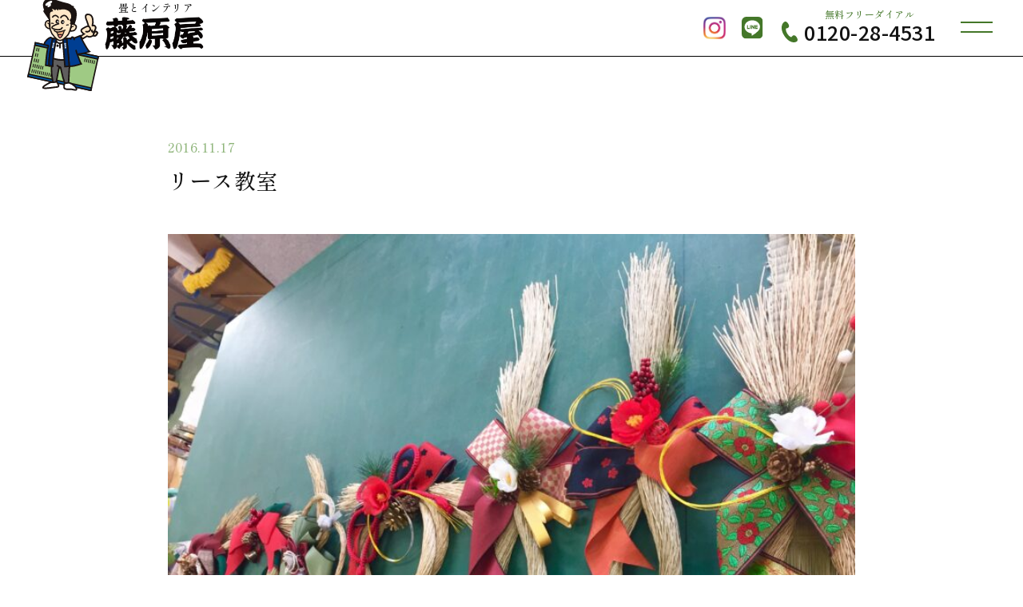

--- FILE ---
content_type: text/html; charset=UTF-8
request_url: https://www.fujiwaraya-ise.jp/2016/11/17/%E3%83%AA%E3%83%BC%E3%82%B9%E6%95%99%E5%AE%A4-2/
body_size: 38124
content:
<!DOCTYPE html>
<html lang="ja">
<head>
<!-- Google Tag Manager -->
<script>(function(w,d,s,l,i){w[l]=w[l]||[];w[l].push({'gtm.start':
new Date().getTime(),event:'gtm.js'});var f=d.getElementsByTagName(s)[0],
j=d.createElement(s),dl=l!='dataLayer'?'&l='+l:'';j.async=true;j.src=
'https://www.googletagmanager.com/gtm.js?id='+i+dl;f.parentNode.insertBefore(j,f);
})(window,document,'script','dataLayer','GTM-54G4V8WQ');</script>
<!-- End Google Tag Manager -->
<meta charset="utf-8">
<meta http-equiv="X-UA-Compatible" content="IE=edge">
<meta name="viewport" content="width=device-width, initial-scale=1.0, maximum-scale=1.0, minimum-scale=1.0">
<meta name="keywords" content="">

<link href="https://www.fujiwaraya-ise.jp/wp-content/themes/fujiwaraya/css/style.css?250324" rel="stylesheet">
<link href="https://www.fujiwaraya-ise.jp/wp-content/themes/fujiwaraya/css/common.css" rel="stylesheet">
<link href="https://www.fujiwaraya-ise.jp/wp-content/themes/fujiwaraya/css/spmenu.css" rel="stylesheet">
<link href="https://www.fujiwaraya-ise.jp/wp-content/themes/fujiwaraya/css/swiper.min.css" rel="stylesheet">
<link rel="preconnect" href="https://fonts.googleapis.com">
<link rel="preconnect" href="https://fonts.gstatic.com" crossorigin>
<link href="https://fonts.googleapis.com/css2?family=EB+Garamond&family=Noto+Sans+JP:wght@400;500&family=Shippori+Mincho+B1:wght@400;500;600&display=swap" rel="stylesheet">
<meta name='robots' content='index, follow, max-image-preview:large, max-snippet:-1, max-video-preview:-1' />

	<!-- This site is optimized with the Yoast SEO plugin v26.7 - https://yoast.com/wordpress/plugins/seo/ -->
	<title>リース教室 | 畳とインテリアの藤原屋 | 三重県伊勢市・松阪市で畳のことなら創業大正7年の藤原屋まで</title>
	<link rel="canonical" href="https://www.fujiwaraya-ise.jp/2016/11/17/リース教室-2/" />
	<meta property="og:locale" content="ja_JP" />
	<meta property="og:type" content="article" />
	<meta property="og:title" content="リース教室 | 畳とインテリアの藤原屋 | 三重県伊勢市・松阪市で畳のことなら創業大正7年の藤原屋まで" />
	<meta property="og:description" content="遅くなりましたが．．． 先月末に当店ショールームにてリース教室を３度開催しました！ これからクリスマスにお正月と、リースを飾る場面が増えてきます。 もちろん何でもない日でも空間に少し華やかさを演出できます。 さらに天然の [&hellip;]" />
	<meta property="og:url" content="https://www.fujiwaraya-ise.jp/2016/11/17/リース教室-2/" />
	<meta property="og:site_name" content="畳とインテリアの藤原屋 | 三重県伊勢市・松阪市で畳のことなら創業大正7年の藤原屋まで" />
	<meta property="article:published_time" content="2016-11-17T03:56:44+00:00" />
	<meta property="og:image" content="https://www.fujiwaraya-ise.jp/wp-content/uploads/2016/10/image-17-e1476957048824-scaled.jpg" />
	<meta property="og:image:width" content="2560" />
	<meta property="og:image:height" content="1920" />
	<meta property="og:image:type" content="image/jpeg" />
	<meta name="author" content="fujiwaraya_kanri" />
	<meta name="twitter:card" content="summary_large_image" />
	<meta name="twitter:label1" content="執筆者" />
	<meta name="twitter:data1" content="fujiwaraya_kanri" />
	<script type="application/ld+json" class="yoast-schema-graph">{"@context":"https://schema.org","@graph":[{"@type":"Article","@id":"https://www.fujiwaraya-ise.jp/2016/11/17/%e3%83%aa%e3%83%bc%e3%82%b9%e6%95%99%e5%ae%a4-2/#article","isPartOf":{"@id":"https://www.fujiwaraya-ise.jp/2016/11/17/%e3%83%aa%e3%83%bc%e3%82%b9%e6%95%99%e5%ae%a4-2/"},"author":{"name":"fujiwaraya_kanri","@id":"https://www.fujiwaraya-ise.jp/#/schema/person/553197248c0f2adb686edbf2f0a7f88b"},"headline":"リース教室","datePublished":"2016-11-17T03:56:44+00:00","mainEntityOfPage":{"@id":"https://www.fujiwaraya-ise.jp/2016/11/17/%e3%83%aa%e3%83%bc%e3%82%b9%e6%95%99%e5%ae%a4-2/"},"wordCount":12,"commentCount":0,"publisher":{"@id":"https://www.fujiwaraya-ise.jp/#organization"},"image":{"@id":"https://www.fujiwaraya-ise.jp/2016/11/17/%e3%83%aa%e3%83%bc%e3%82%b9%e6%95%99%e5%ae%a4-2/#primaryimage"},"thumbnailUrl":"https://www.fujiwaraya-ise.jp/wp-content/uploads/2016/10/image-17-e1476957048824-scaled.jpg","articleSection":["お知らせ"],"inLanguage":"ja","potentialAction":[{"@type":"CommentAction","name":"Comment","target":["https://www.fujiwaraya-ise.jp/2016/11/17/%e3%83%aa%e3%83%bc%e3%82%b9%e6%95%99%e5%ae%a4-2/#respond"]}]},{"@type":"WebPage","@id":"https://www.fujiwaraya-ise.jp/2016/11/17/%e3%83%aa%e3%83%bc%e3%82%b9%e6%95%99%e5%ae%a4-2/","url":"https://www.fujiwaraya-ise.jp/2016/11/17/%e3%83%aa%e3%83%bc%e3%82%b9%e6%95%99%e5%ae%a4-2/","name":"リース教室 | 畳とインテリアの藤原屋 | 三重県伊勢市・松阪市で畳のことなら創業大正7年の藤原屋まで","isPartOf":{"@id":"https://www.fujiwaraya-ise.jp/#website"},"primaryImageOfPage":{"@id":"https://www.fujiwaraya-ise.jp/2016/11/17/%e3%83%aa%e3%83%bc%e3%82%b9%e6%95%99%e5%ae%a4-2/#primaryimage"},"image":{"@id":"https://www.fujiwaraya-ise.jp/2016/11/17/%e3%83%aa%e3%83%bc%e3%82%b9%e6%95%99%e5%ae%a4-2/#primaryimage"},"thumbnailUrl":"https://www.fujiwaraya-ise.jp/wp-content/uploads/2016/10/image-17-e1476957048824-scaled.jpg","datePublished":"2016-11-17T03:56:44+00:00","breadcrumb":{"@id":"https://www.fujiwaraya-ise.jp/2016/11/17/%e3%83%aa%e3%83%bc%e3%82%b9%e6%95%99%e5%ae%a4-2/#breadcrumb"},"inLanguage":"ja","potentialAction":[{"@type":"ReadAction","target":["https://www.fujiwaraya-ise.jp/2016/11/17/%e3%83%aa%e3%83%bc%e3%82%b9%e6%95%99%e5%ae%a4-2/"]}]},{"@type":"ImageObject","inLanguage":"ja","@id":"https://www.fujiwaraya-ise.jp/2016/11/17/%e3%83%aa%e3%83%bc%e3%82%b9%e6%95%99%e5%ae%a4-2/#primaryimage","url":"https://www.fujiwaraya-ise.jp/wp-content/uploads/2016/10/image-17-e1476957048824-scaled.jpg","contentUrl":"https://www.fujiwaraya-ise.jp/wp-content/uploads/2016/10/image-17-e1476957048824-scaled.jpg","width":2560,"height":1920},{"@type":"BreadcrumbList","@id":"https://www.fujiwaraya-ise.jp/2016/11/17/%e3%83%aa%e3%83%bc%e3%82%b9%e6%95%99%e5%ae%a4-2/#breadcrumb","itemListElement":[{"@type":"ListItem","position":1,"name":"ホーム","item":"https://www.fujiwaraya-ise.jp/"},{"@type":"ListItem","position":2,"name":"お知らせ","item":"https://www.fujiwaraya-ise.jp/news/"},{"@type":"ListItem","position":3,"name":"リース教室"}]},{"@type":"WebSite","@id":"https://www.fujiwaraya-ise.jp/#website","url":"https://www.fujiwaraya-ise.jp/","name":"畳とインテリアの藤原屋 | 三重県伊勢市・松阪市で畳のことなら創業大正7年の藤原屋まで","description":"","publisher":{"@id":"https://www.fujiwaraya-ise.jp/#organization"},"potentialAction":[{"@type":"SearchAction","target":{"@type":"EntryPoint","urlTemplate":"https://www.fujiwaraya-ise.jp/?s={search_term_string}"},"query-input":{"@type":"PropertyValueSpecification","valueRequired":true,"valueName":"search_term_string"}}],"inLanguage":"ja"},{"@type":"Organization","@id":"https://www.fujiwaraya-ise.jp/#organization","name":"藤原屋","url":"https://www.fujiwaraya-ise.jp/","logo":{"@type":"ImageObject","inLanguage":"ja","@id":"https://www.fujiwaraya-ise.jp/#/schema/logo/image/","url":"http://www.fujiwaraya-ise.jp/wp-content/uploads/2023/12/ogp.jpg","contentUrl":"http://www.fujiwaraya-ise.jp/wp-content/uploads/2023/12/ogp.jpg","width":1200,"height":630,"caption":"藤原屋"},"image":{"@id":"https://www.fujiwaraya-ise.jp/#/schema/logo/image/"}},{"@type":"Person","@id":"https://www.fujiwaraya-ise.jp/#/schema/person/553197248c0f2adb686edbf2f0a7f88b","name":"fujiwaraya_kanri","image":{"@type":"ImageObject","inLanguage":"ja","@id":"https://www.fujiwaraya-ise.jp/#/schema/person/image/","url":"https://secure.gravatar.com/avatar/b5156ede8e9f993d8bc354a1a3af12ff9500ada8ca47784dd785446a17b0da26?s=96&d=mm&r=g","contentUrl":"https://secure.gravatar.com/avatar/b5156ede8e9f993d8bc354a1a3af12ff9500ada8ca47784dd785446a17b0da26?s=96&d=mm&r=g","caption":"fujiwaraya_kanri"},"sameAs":["https://www.fujiwaraya-ise.jp"],"url":"https://www.fujiwaraya-ise.jp/author/fujiwaraya_kanri/"}]}</script>
	<!-- / Yoast SEO plugin. -->


<link rel='dns-prefetch' href='//ajax.googleapis.com' />
<link rel="alternate" type="application/rss+xml" title="畳とインテリアの藤原屋 | 三重県伊勢市・松阪市で畳のことなら創業大正7年の藤原屋まで &raquo; リース教室 のコメントのフィード" href="https://www.fujiwaraya-ise.jp/2016/11/17/%e3%83%aa%e3%83%bc%e3%82%b9%e6%95%99%e5%ae%a4-2/feed/" />
<link rel="alternate" title="oEmbed (JSON)" type="application/json+oembed" href="https://www.fujiwaraya-ise.jp/wp-json/oembed/1.0/embed?url=https%3A%2F%2Fwww.fujiwaraya-ise.jp%2F2016%2F11%2F17%2F%25e3%2583%25aa%25e3%2583%25bc%25e3%2582%25b9%25e6%2595%2599%25e5%25ae%25a4-2%2F" />
<link rel="alternate" title="oEmbed (XML)" type="text/xml+oembed" href="https://www.fujiwaraya-ise.jp/wp-json/oembed/1.0/embed?url=https%3A%2F%2Fwww.fujiwaraya-ise.jp%2F2016%2F11%2F17%2F%25e3%2583%25aa%25e3%2583%25bc%25e3%2582%25b9%25e6%2595%2599%25e5%25ae%25a4-2%2F&#038;format=xml" />
<style id='wp-img-auto-sizes-contain-inline-css' type='text/css'>
img:is([sizes=auto i],[sizes^="auto," i]){contain-intrinsic-size:3000px 1500px}
/*# sourceURL=wp-img-auto-sizes-contain-inline-css */
</style>
<style id='wp-emoji-styles-inline-css' type='text/css'>

	img.wp-smiley, img.emoji {
		display: inline !important;
		border: none !important;
		box-shadow: none !important;
		height: 1em !important;
		width: 1em !important;
		margin: 0 0.07em !important;
		vertical-align: -0.1em !important;
		background: none !important;
		padding: 0 !important;
	}
/*# sourceURL=wp-emoji-styles-inline-css */
</style>
<style id='wp-block-library-inline-css' type='text/css'>
:root{--wp-block-synced-color:#7a00df;--wp-block-synced-color--rgb:122,0,223;--wp-bound-block-color:var(--wp-block-synced-color);--wp-editor-canvas-background:#ddd;--wp-admin-theme-color:#007cba;--wp-admin-theme-color--rgb:0,124,186;--wp-admin-theme-color-darker-10:#006ba1;--wp-admin-theme-color-darker-10--rgb:0,107,160.5;--wp-admin-theme-color-darker-20:#005a87;--wp-admin-theme-color-darker-20--rgb:0,90,135;--wp-admin-border-width-focus:2px}@media (min-resolution:192dpi){:root{--wp-admin-border-width-focus:1.5px}}.wp-element-button{cursor:pointer}:root .has-very-light-gray-background-color{background-color:#eee}:root .has-very-dark-gray-background-color{background-color:#313131}:root .has-very-light-gray-color{color:#eee}:root .has-very-dark-gray-color{color:#313131}:root .has-vivid-green-cyan-to-vivid-cyan-blue-gradient-background{background:linear-gradient(135deg,#00d084,#0693e3)}:root .has-purple-crush-gradient-background{background:linear-gradient(135deg,#34e2e4,#4721fb 50%,#ab1dfe)}:root .has-hazy-dawn-gradient-background{background:linear-gradient(135deg,#faaca8,#dad0ec)}:root .has-subdued-olive-gradient-background{background:linear-gradient(135deg,#fafae1,#67a671)}:root .has-atomic-cream-gradient-background{background:linear-gradient(135deg,#fdd79a,#004a59)}:root .has-nightshade-gradient-background{background:linear-gradient(135deg,#330968,#31cdcf)}:root .has-midnight-gradient-background{background:linear-gradient(135deg,#020381,#2874fc)}:root{--wp--preset--font-size--normal:16px;--wp--preset--font-size--huge:42px}.has-regular-font-size{font-size:1em}.has-larger-font-size{font-size:2.625em}.has-normal-font-size{font-size:var(--wp--preset--font-size--normal)}.has-huge-font-size{font-size:var(--wp--preset--font-size--huge)}.has-text-align-center{text-align:center}.has-text-align-left{text-align:left}.has-text-align-right{text-align:right}.has-fit-text{white-space:nowrap!important}#end-resizable-editor-section{display:none}.aligncenter{clear:both}.items-justified-left{justify-content:flex-start}.items-justified-center{justify-content:center}.items-justified-right{justify-content:flex-end}.items-justified-space-between{justify-content:space-between}.screen-reader-text{border:0;clip-path:inset(50%);height:1px;margin:-1px;overflow:hidden;padding:0;position:absolute;width:1px;word-wrap:normal!important}.screen-reader-text:focus{background-color:#ddd;clip-path:none;color:#444;display:block;font-size:1em;height:auto;left:5px;line-height:normal;padding:15px 23px 14px;text-decoration:none;top:5px;width:auto;z-index:100000}html :where(.has-border-color){border-style:solid}html :where([style*=border-top-color]){border-top-style:solid}html :where([style*=border-right-color]){border-right-style:solid}html :where([style*=border-bottom-color]){border-bottom-style:solid}html :where([style*=border-left-color]){border-left-style:solid}html :where([style*=border-width]){border-style:solid}html :where([style*=border-top-width]){border-top-style:solid}html :where([style*=border-right-width]){border-right-style:solid}html :where([style*=border-bottom-width]){border-bottom-style:solid}html :where([style*=border-left-width]){border-left-style:solid}html :where(img[class*=wp-image-]){height:auto;max-width:100%}:where(figure){margin:0 0 1em}html :where(.is-position-sticky){--wp-admin--admin-bar--position-offset:var(--wp-admin--admin-bar--height,0px)}@media screen and (max-width:600px){html :where(.is-position-sticky){--wp-admin--admin-bar--position-offset:0px}}
/*wp_block_styles_on_demand_placeholder:696e46515b19a*/
/*# sourceURL=wp-block-library-inline-css */
</style>
<style id='classic-theme-styles-inline-css' type='text/css'>
/*! This file is auto-generated */
.wp-block-button__link{color:#fff;background-color:#32373c;border-radius:9999px;box-shadow:none;text-decoration:none;padding:calc(.667em + 2px) calc(1.333em + 2px);font-size:1.125em}.wp-block-file__button{background:#32373c;color:#fff;text-decoration:none}
/*# sourceURL=/wp-includes/css/classic-themes.min.css */
</style>
<script type="text/javascript" src="https://ajax.googleapis.com/ajax/libs/jquery/3.3.1/jquery.min.js?ver=3.3.1" id="jquery-js"></script>
<link rel="https://api.w.org/" href="https://www.fujiwaraya-ise.jp/wp-json/" /><link rel="alternate" title="JSON" type="application/json" href="https://www.fujiwaraya-ise.jp/wp-json/wp/v2/posts/5094" /><link rel="EditURI" type="application/rsd+xml" title="RSD" href="https://www.fujiwaraya-ise.jp/xmlrpc.php?rsd" />
<meta name="generator" content="WordPress 6.9" />
<link rel='shortlink' href='https://www.fujiwaraya-ise.jp/?p=5094' />
<link rel="canonical" href="https://www.fujiwaraya-ise.jp/2016/11/17/%e3%83%aa%e3%83%bc%e3%82%b9%e6%95%99%e5%ae%a4-2/">
<link rel="icon" href="https://www.fujiwaraya-ise.jp/wp-content/uploads/2023/12/cropped-favicon-32x32.png" sizes="32x32" />
<link rel="icon" href="https://www.fujiwaraya-ise.jp/wp-content/uploads/2023/12/cropped-favicon-192x192.png" sizes="192x192" />
<link rel="apple-touch-icon" href="https://www.fujiwaraya-ise.jp/wp-content/uploads/2023/12/cropped-favicon-180x180.png" />
<meta name="msapplication-TileImage" content="https://www.fujiwaraya-ise.jp/wp-content/uploads/2023/12/cropped-favicon-270x270.png" />
</head>
<body class="wp-singular post-template-default single single-post postid-5094 single-format-standard wp-theme-fujiwaraya">
<!-- Google Tag Manager (noscript) -->
<noscript><iframe src="https://www.googletagmanager.com/ns.html?id=GTM-54G4V8WQ"
height="0" width="0" style="display:none;visibility:hidden"></iframe></noscript>
<!-- End Google Tag Manager (noscript) -->
<header class="header">
   <!-- PC__header -->
   <div class="header__flex flex">
        <div class="header__logo">
            <a href="https://www.fujiwaraya-ise.jp/" class="header-top__logo_link flex">
                <p>畳とインテリア</p>
               <img src="https://www.fujiwaraya-ise.jp/wp-content/themes/fujiwaraya/img/top/character2.svg" alt="藤原屋キャラクター" class="header__logo_character">
               <img src="https://www.fujiwaraya-ise.jp/wp-content/themes/fujiwaraya/img/top/logo.svg" class="header__logo_img" alt="畳とインテリアの藤原屋 | 三重県伊勢市・松阪市で畳のことなら創業大正7年の藤原屋まで">
            </a>
        </div>
        <div class="header__nav flex align__center">
            <ul class="header__nav_list flex">
                <li><a href="https://www.fujiwaraya-ise.jp/">ホーム</a></li>
                <li><a href="https://www.fujiwaraya-ise.jp/news/">お知らせ</a></li>
                <li><a href="https://www.fujiwaraya-ise.jp/about/">藤原屋について</a></li>
                <li><a href="https://www.fujiwaraya-ise.jp/price/">料金表</a></li>
                <li><a href="https://www.fujiwaraya-ise.jp/interior/">インテリア</a></li>
                <li><a href="https://www.fujiwaraya-ise.jp/showroom-access/">ショールーム</a></li>
                <li><a href="https://www.fujiwaraya-ise.jp/works/">施工事例</a></li>
                <li><a href="https://www.fujiwaraya-ise.jp/contact/">お問い合わせ</a></li>
            </ul>
            <div class="header__sns">
                <a href="https://www.instagram.com/fujiwaraya_ttm/" target="_blank" class="mr20">
                    <img src="https://www.fujiwaraya-ise.jp/wp-content/themes/fujiwaraya/img/top/insta_icon.svg" alt="Instagram">
                </a>
                <a href="https://lin.ee/1y5mA5lN" target="_blank">
                    <img src="https://www.fujiwaraya-ise.jp/wp-content/themes/fujiwaraya/img/top/line_icon.svg" alt="藤原屋公式LINE">
                </a>
            </div>
            <div class="header__tel">
                <p>無料フリーダイアル</p>
                <a href="tel:0120-28-4531"><span>0120-28-4531</span></a>
            </div>
        </div>
    </div>

    <div class="sp-nav__wrapper">
        <div class="toggle-menu open-close">
            <span class="toggle__bar"></span>
            <span class="toggle__bar"></span>
        </div>
        <div class="sp-nav__contents">

            <div class="header__nav_sp flex align__center">
                <div class="header__nav_contents">
                    <h3><span>創業大正7年</span>藤原屋を知る</h3>
                    <a href="https://www.fujiwaraya-ise.jp/about/">藤原屋について</a>
                    <a href="https://www.fujiwaraya-ise.jp/about#staff">スタッフ紹介</a>
                    <a href="https://www.fujiwaraya-ise.jp/showroom-access/">ショールーム</a>
                    <a href="https://www.fujiwaraya-ise.jp/news/">お知らせ</a>                    
                    <a href="https://www.fujiwaraya-ise.jp/showroom-access#access">アクセス</a>
                </div>
                <div class="header__nav_contents">
                    <h3><span>畳からインテリアまで</span>サービス紹介・料金</h3>
                    <a href="https://www.fujiwaraya-ise.jp/price/">料金表</a>
                    <a href="https://www.fujiwaraya-ise.jp/interior/">インテリア</a>
                </div>
                <div class="header__nav_contents">
                    <h3><span>最新設備と確かな技術力</span>施工事例</h3>
                    <a href="https://www.fujiwaraya-ise.jp/works/">施工事例一覧</a>
                    <a href="https://www.fujiwaraya-ise.jp/works-cate/tatami/">畳</a>
                    <a href="https://www.fujiwaraya-ise.jp/works-cate/fusuma/">襖</a>
                    <a href="https://www.fujiwaraya-ise.jp/works-cate/shouji/">障子</a>
                    <a href="https://www.fujiwaraya-ise.jp/works-cate/interior/">インテリア/内装</a>
                </div>
            </div>
            <div class="header__contact_sp">
                <h3><span>畳・襖・障子・インテリアの</span>お問い合わせはこちら</h3>
                <a href="tel:0120-28-4531" class="header__contact_sp-tel"><span>0120-28-4531</span></a>
                <p class="tel__txt">※お電話が繋がりにくい時は<br class="sp"><a href="tel:0596-38-1173">0596-38-1173</a>へお電話ください</p>
                <small class="eigyo">お電話受付時間／月〜土曜　<br class="sp">8:00〜18:00 （日祝を除く）</small>
                <a href="https://www.fujiwaraya-ise.jp/contact/" class="header__contact_sp-formbtn"><span>メールでのお問い合わせ</span></a>
            </div>
            <div class="header__sns header__sns_sp flex">
                <a href="https://www.instagram.com/fujiwaraya_ttm/" target="_blank">
                    <img src="https://www.fujiwaraya-ise.jp/wp-content/themes/fujiwaraya/img/top/insta_icon.svg" alt="Instagram">
                </a>
                <a href="https://lin.ee/1y5mA5lN" target="_blank">
                    <img src="https://www.fujiwaraya-ise.jp/wp-content/themes/fujiwaraya/img/top/line_icon.svg" alt="藤原屋公式LINE">
                </a>
            </div>
            <div class="header__character_sp">
                <img src="https://www.fujiwaraya-ise.jp/wp-content/themes/fujiwaraya/img/top/character2.png" alt="藤原屋マスコットキャラクター">
            </div>
        </div><!-- sp-nav__contents -->
    </div>
</header>

<script>
// SPナビ
jQuery(function () {
  jQuery('.toggle-menu').on('click', function () {
    jQuery(this).toggleClass('active');
    jQuery('.sp-nav__contents').toggleClass('active');
  });
});
</script>

    <div class="space"></div>

    <main>

        <section class="single ptb100">
            <div class="inner single__inner">
                                <div class="single__title"> 
                    <p class="single__date">2016.11.17</p>
                    <h1 class="single__h1">リース教室</h1>
                </div>
                <div class="single__contents font__gothic">
                    <p style="text-align: center;">
<p style="text-align: center;">
<p style="text-align: center;">
<p style="text-align: center;"><a href="http://www.fujiwaraya-ise.jp/wp-content/uploads/2016/10/image-17-e1476957048824.jpg"><img fetchpriority="high" decoding="async" class="alignnone wp-image-1429 " src="http://www.fujiwaraya-ise.jp/wp-content/uploads/2016/10/image-17-e1476957048824-1024x768.jpg" alt="image" width="472" height="354" srcset="https://www.fujiwaraya-ise.jp/wp-content/uploads/2016/10/image-17-e1476957048824-1024x768.jpg 1024w, https://www.fujiwaraya-ise.jp/wp-content/uploads/2016/10/image-17-e1476957048824-300x225.jpg 300w, https://www.fujiwaraya-ise.jp/wp-content/uploads/2016/10/image-17-e1476957048824-768x576.jpg 768w, https://www.fujiwaraya-ise.jp/wp-content/uploads/2016/10/image-17-e1476957048824-1536x1152.jpg 1536w, https://www.fujiwaraya-ise.jp/wp-content/uploads/2016/10/image-17-e1476957048824-2048x1536.jpg 2048w" sizes="(max-width: 472px) 100vw, 472px" /></a></p>
<p style="text-align: center;">
<p style="text-align: center;">
<p style="text-align: center;"><span style="font-size: 16px;">遅くなりましたが．．．</span></p>
<p style="text-align: center;"><span style="font-size: 16px;">先月末に当店ショールームにてリース教室を３度開催しました！</span></p>
<p style="text-align: center;"><span style="font-size: 16px;">これからクリスマスにお正月と、リースを飾る場面が増えてきます。</span></p>
<p style="text-align: center;"><span style="font-size: 16px;">もちろん何でもない日でも空間に少し華やかさを演出できます。</span></p>
<p style="text-align: center;"><span style="font-size: 16px;">さらに天然のイ草も使用するで、以前ご紹介した</span></p>
<p style="text-align: center;">
<p style="text-align: center;">
<p style="text-align: center;">
<p style="text-align: center;"><span style="font-size: 24px;"><span style="color: #008000;">「イグサテラピー」</span><span style="font-size: 16px;">の効果も得られるかも！</span></span></p>
<p style="text-align: center;">
<p style="text-align: center;">
<p style="text-align: center;">
<p style="text-align: center;">
<p style="text-align: center;"><span style="font-size: 16px;">そして何より、楽しみながら自分で作れるという事が一番。</span></p>
<p style="text-align: center;"><span style="font-size: 16px;">イ草リース教室は<span style="color: #ff0000;">随時受付中</span>です！</span></p>
<p style="text-align: center;"><span style="font-size: 16px;">ほんとうにお気軽にお問い合わせください<span style="color: #000000;">！</span></span></p>
<p style="text-align: center;">
<p style="text-align: center;">
<p style="text-align: center;">
<p style="text-align: center;"><span style="font-size: 16px;"><a href="http://www.fujiwaraya-ise.jp/wp-content/uploads/2016/10/image-6.jpg"><img decoding="async" class="alignnone wp-image-1415 " src="http://www.fujiwaraya-ise.jp/wp-content/uploads/2016/10/image-6-1024x768.jpg" alt="image" width="329" height="247" srcset="https://www.fujiwaraya-ise.jp/wp-content/uploads/2016/10/image-6-1024x768.jpg 1024w, https://www.fujiwaraya-ise.jp/wp-content/uploads/2016/10/image-6-300x225.jpg 300w, https://www.fujiwaraya-ise.jp/wp-content/uploads/2016/10/image-6-768x576.jpg 768w, https://www.fujiwaraya-ise.jp/wp-content/uploads/2016/10/image-6.jpg 1477w" sizes="(max-width: 329px) 100vw, 329px" /></a>　<a href="http://www.fujiwaraya-ise.jp/wp-content/uploads/2016/10/image-25.jpg"><img decoding="async" class="alignnone wp-image-1443 " src="http://www.fujiwaraya-ise.jp/wp-content/uploads/2016/10/image-25-1024x768.jpg" alt="image" width="329" height="247" srcset="https://www.fujiwaraya-ise.jp/wp-content/uploads/2016/10/image-25-1024x768.jpg 1024w, https://www.fujiwaraya-ise.jp/wp-content/uploads/2016/10/image-25-300x225.jpg 300w, https://www.fujiwaraya-ise.jp/wp-content/uploads/2016/10/image-25-768x576.jpg 768w, https://www.fujiwaraya-ise.jp/wp-content/uploads/2016/10/image-25.jpg 1477w" sizes="(max-width: 329px) 100vw, 329px" /></a></span></p>
<p>&nbsp;</p>
<p>&nbsp;</p>
<p>&nbsp;</p>
<p>&nbsp;</p>
<p style="text-align: center;"><a href="http://www.fujiwaraya-ise.jp/wp-content/uploads/2016/10/image-22.jpg"><img loading="lazy" decoding="async" class="alignnone wp-image-1440 " src="http://www.fujiwaraya-ise.jp/wp-content/uploads/2016/10/image-22-768x1024.jpg" alt="image" width="302" height="403" srcset="https://www.fujiwaraya-ise.jp/wp-content/uploads/2016/10/image-22-768x1024.jpg 768w, https://www.fujiwaraya-ise.jp/wp-content/uploads/2016/10/image-22-225x300.jpg 225w, https://www.fujiwaraya-ise.jp/wp-content/uploads/2016/10/image-22.jpg 1108w" sizes="auto, (max-width: 302px) 100vw, 302px" /></a>　　　　　<a href="http://www.fujiwaraya-ise.jp/wp-content/uploads/2016/10/image-23.jpg">　<img loading="lazy" decoding="async" class="alignnone wp-image-1441 " src="http://www.fujiwaraya-ise.jp/wp-content/uploads/2016/10/image-23-768x1024.jpg" alt="image" width="302" height="403" srcset="https://www.fujiwaraya-ise.jp/wp-content/uploads/2016/10/image-23-768x1024.jpg 768w, https://www.fujiwaraya-ise.jp/wp-content/uploads/2016/10/image-23-225x300.jpg 225w, https://www.fujiwaraya-ise.jp/wp-content/uploads/2016/10/image-23.jpg 1108w" sizes="auto, (max-width: 302px) 100vw, 302px" /></a></p>
<p style="text-align: center;"><a href="http://www.fujiwaraya-ise.jp/wp-content/uploads/2016/10/image-7.jpg"><img loading="lazy" decoding="async" class="alignnone wp-image-1416 " src="http://www.fujiwaraya-ise.jp/wp-content/uploads/2016/10/image-7-768x1024.jpg" alt="image" width="322" height="430" srcset="https://www.fujiwaraya-ise.jp/wp-content/uploads/2016/10/image-7-768x1024.jpg 768w, https://www.fujiwaraya-ise.jp/wp-content/uploads/2016/10/image-7-225x300.jpg 225w, https://www.fujiwaraya-ise.jp/wp-content/uploads/2016/10/image-7.jpg 1108w" sizes="auto, (max-width: 322px) 100vw, 322px" /></a></p>
<p>&nbsp;</p>
<p>&nbsp;</p>
<p>&nbsp;</p>
<p>&nbsp;</p>
<p>&nbsp;</p>
<p>&nbsp;</p>
<p>&nbsp;</p>
<p>&nbsp;    	</p>
                </div>
                    
                				
                    <ul class="prevnext">
                        <li>
                                                        <a href="https://www.fujiwaraya-ise.jp/2016/10/24/%e3%82%af%e3%83%a9%e3%83%95%e3%83%88%ef%bc%86%e9%9b%91%e8%b2%a8%e3%83%9e%e3%83%ab%e3%82%b7%e3%82%a7-2/" rel="prev">‹</a>                                                    </li>
                        <li><a href="https://www.fujiwaraya-ise.jp/news/" class="list__back-btn font__gothic">一覧へ戻る</a></li>
                        <li>
                                                        <a href="https://www.fujiwaraya-ise.jp/2016/11/24/%e5%b9%b4%e8%b6%8a%e5%89%b2%e5%bc%95/" rel="next">›</a>                                                    </li>
                    </ul>

            </div>
        </section>

    </main>

    <div class="breadcrumbs_area">
        <div class="inner">
            <div class="breadcrumbs" typeof="BreadcrumbList" vocab="https://schema.org/">
                <span property="itemListElement" typeof="ListItem"><a property="item" typeof="WebPage" title="畳とインテリアの藤原屋 | 三重県伊勢市・松阪市で畳のことなら創業大正7年の藤原屋までへ移動する" href="https://www.fujiwaraya-ise.jp" class="home" ><span property="name">畳とインテリアの藤原屋</span></a><meta property="position" content="1"></span> › <span property="itemListElement" typeof="ListItem"><a property="item" typeof="WebPage" title="お知らせへ移動する" href="https://www.fujiwaraya-ise.jp/news/" class="post-root post post-post" ><span property="name">お知らせ</span></a><meta property="position" content="2"></span> › <span property="itemListElement" typeof="ListItem"><a property="item" typeof="WebPage" title="Go to the お知らせ カテゴリー archives." href="https://www.fujiwaraya-ise.jp/category/news/" class="taxonomy category" ><span property="name">お知らせ</span></a><meta property="position" content="3"></span> › <span property="itemListElement" typeof="ListItem"><span property="name" class="post post-post current-item">リース教室</span><meta property="url" content="https://www.fujiwaraya-ise.jp/2016/11/17/%e3%83%aa%e3%83%bc%e3%82%b9%e6%95%99%e5%ae%a4-2/"><meta property="position" content="4"></span>            </div>
        </div>
    </div>


    <footer class="footer__flex flex ">
        <div class="footer__contact">
            <h2>お問い合わせは<br>こちらから</h2>
            <p>通話料のかからない<br>フリーダイヤルをご利用ください。</p>
            <div class="footer__tel flex">
                <span>無料</span><a href="tel:0120-28-4531">0120-28-4531</a>
            </div>
            <a href="https://www.fujiwaraya-ise.jp/contact/" class="btn btn__center btn__wh mt20"><span>お問い合わせフォーム</span></a>
        </div>
        <div class="footer__right">
            <div class="footer__right_inner  flex">
                <div class="footer__nav">
                    <ul>
                        <li><a href="https://www.fujiwaraya-ise.jp/">ホーム</a></li>
                        <li><a href="https://www.fujiwaraya-ise.jp/news/">お知らせ</a></li>
                        <li><a href="https://www.fujiwaraya-ise.jp/about/">藤原屋について</a></li>
                        <li><a href="https://www.fujiwaraya-ise.jp#service">藤原屋の特徴</a></li>
                        <li><a href="https://www.fujiwaraya-ise.jp/price/">料金表</a></li>
                        <li><a href="https://www.fujiwaraya-ise.jp/interior/">インテリア</a></li>
                        <li><a href="https://www.fujiwaraya-ise.jp/showroom-access/">ショールーム</a></li>
                        <li><a href="https://www.fujiwaraya-ise.jp/works/">施工事例</a></li>
                        <li><a href="https://www.fujiwaraya-ise.jp/contact/">お問い合わせ</a></li>
                    </ul>
                </div>
                <div class="footer__add">
                    <div class="footer__logo">
                        <a href=""><span class="block">畳・インテリアの</span><img src="https://www.fujiwaraya-ise.jp/wp-content/themes/fujiwaraya/img/top/logo.svg" alt="畳とインテリアの藤原屋 | 三重県伊勢市・松阪市で畳のことなら創業大正7年の藤原屋まで"></a>
                        <div class="footer__character">
                            <img src="https://www.fujiwaraya-ise.jp/wp-content/themes/fujiwaraya/img/top/character2.svg" alt="藤原屋マスコットキャラクター">
                        </div>
                    </div>
                    <table>
                        <tr>
                            <th>工場・<br class="sp">ショールーム</th>
                            <td>〒515-0507 <br class="sp">三重県伊勢市村松町 1379-59</td>
                        </tr>
                        <tr>
                            <th>創業地</th>
                            <td>三重県伊勢市河崎</td>
                        </tr>
                        <tr>
                            <th>営業時間</th>
                            <td>8:00〜18:00</td>
                        </tr>
                        <tr>
                            <th>定休日</th>
                            <td>日曜日・祝日</td>
                        </tr>
                    </table>
                </div>
            </div>
            <a href="https://www.fujiwaraya-ise.jp/" class="copy">&copy;Fujiwaraya. All rights reserved.</a>
        </div>
    </footer>

    <div class="sp__nabbtn flex">
        <a href="tel:0120-28-4531"><span>お電話</span></a>
        <a href="https://www.fujiwaraya-ise.jp/contact/"><span>お問い合わせ</span></a>
        <a href="https://lin.ee/1y5mA5lN" target="_blank"><span>LINEで相談</span></a>
    </div>

<script type="speculationrules">
{"prefetch":[{"source":"document","where":{"and":[{"href_matches":"/*"},{"not":{"href_matches":["/wp-*.php","/wp-admin/*","/wp-content/uploads/*","/wp-content/*","/wp-content/plugins/*","/wp-content/themes/fujiwaraya/*","/*\\?(.+)"]}},{"not":{"selector_matches":"a[rel~=\"nofollow\"]"}},{"not":{"selector_matches":".no-prefetch, .no-prefetch a"}}]},"eagerness":"conservative"}]}
</script>
<script id="wp-emoji-settings" type="application/json">
{"baseUrl":"https://s.w.org/images/core/emoji/17.0.2/72x72/","ext":".png","svgUrl":"https://s.w.org/images/core/emoji/17.0.2/svg/","svgExt":".svg","source":{"concatemoji":"https://www.fujiwaraya-ise.jp/wp-includes/js/wp-emoji-release.min.js?ver=6.9"}}
</script>
<script type="module">
/* <![CDATA[ */
/*! This file is auto-generated */
const a=JSON.parse(document.getElementById("wp-emoji-settings").textContent),o=(window._wpemojiSettings=a,"wpEmojiSettingsSupports"),s=["flag","emoji"];function i(e){try{var t={supportTests:e,timestamp:(new Date).valueOf()};sessionStorage.setItem(o,JSON.stringify(t))}catch(e){}}function c(e,t,n){e.clearRect(0,0,e.canvas.width,e.canvas.height),e.fillText(t,0,0);t=new Uint32Array(e.getImageData(0,0,e.canvas.width,e.canvas.height).data);e.clearRect(0,0,e.canvas.width,e.canvas.height),e.fillText(n,0,0);const a=new Uint32Array(e.getImageData(0,0,e.canvas.width,e.canvas.height).data);return t.every((e,t)=>e===a[t])}function p(e,t){e.clearRect(0,0,e.canvas.width,e.canvas.height),e.fillText(t,0,0);var n=e.getImageData(16,16,1,1);for(let e=0;e<n.data.length;e++)if(0!==n.data[e])return!1;return!0}function u(e,t,n,a){switch(t){case"flag":return n(e,"\ud83c\udff3\ufe0f\u200d\u26a7\ufe0f","\ud83c\udff3\ufe0f\u200b\u26a7\ufe0f")?!1:!n(e,"\ud83c\udde8\ud83c\uddf6","\ud83c\udde8\u200b\ud83c\uddf6")&&!n(e,"\ud83c\udff4\udb40\udc67\udb40\udc62\udb40\udc65\udb40\udc6e\udb40\udc67\udb40\udc7f","\ud83c\udff4\u200b\udb40\udc67\u200b\udb40\udc62\u200b\udb40\udc65\u200b\udb40\udc6e\u200b\udb40\udc67\u200b\udb40\udc7f");case"emoji":return!a(e,"\ud83e\u1fac8")}return!1}function f(e,t,n,a){let r;const o=(r="undefined"!=typeof WorkerGlobalScope&&self instanceof WorkerGlobalScope?new OffscreenCanvas(300,150):document.createElement("canvas")).getContext("2d",{willReadFrequently:!0}),s=(o.textBaseline="top",o.font="600 32px Arial",{});return e.forEach(e=>{s[e]=t(o,e,n,a)}),s}function r(e){var t=document.createElement("script");t.src=e,t.defer=!0,document.head.appendChild(t)}a.supports={everything:!0,everythingExceptFlag:!0},new Promise(t=>{let n=function(){try{var e=JSON.parse(sessionStorage.getItem(o));if("object"==typeof e&&"number"==typeof e.timestamp&&(new Date).valueOf()<e.timestamp+604800&&"object"==typeof e.supportTests)return e.supportTests}catch(e){}return null}();if(!n){if("undefined"!=typeof Worker&&"undefined"!=typeof OffscreenCanvas&&"undefined"!=typeof URL&&URL.createObjectURL&&"undefined"!=typeof Blob)try{var e="postMessage("+f.toString()+"("+[JSON.stringify(s),u.toString(),c.toString(),p.toString()].join(",")+"));",a=new Blob([e],{type:"text/javascript"});const r=new Worker(URL.createObjectURL(a),{name:"wpTestEmojiSupports"});return void(r.onmessage=e=>{i(n=e.data),r.terminate(),t(n)})}catch(e){}i(n=f(s,u,c,p))}t(n)}).then(e=>{for(const n in e)a.supports[n]=e[n],a.supports.everything=a.supports.everything&&a.supports[n],"flag"!==n&&(a.supports.everythingExceptFlag=a.supports.everythingExceptFlag&&a.supports[n]);var t;a.supports.everythingExceptFlag=a.supports.everythingExceptFlag&&!a.supports.flag,a.supports.everything||((t=a.source||{}).concatemoji?r(t.concatemoji):t.wpemoji&&t.twemoji&&(r(t.twemoji),r(t.wpemoji)))});
//# sourceURL=https://www.fujiwaraya-ise.jp/wp-includes/js/wp-emoji-loader.min.js
/* ]]> */
</script>
<script type="text/javascript" src="https://www.fujiwaraya-ise.jp/wp-content/themes/fujiwaraya/js/common.js"></script>
<script type="text/javascript" src="https://www.fujiwaraya-ise.jp/wp-content/themes/fujiwaraya/js/swiper.min.js"></script>
</body>

</html>

--- FILE ---
content_type: text/css
request_url: https://www.fujiwaraya-ise.jp/wp-content/themes/fujiwaraya/css/style.css?250324
body_size: 66000
content:

/* 
Theme Name: fujiwaraya
Author: tokka
Author URI: https://tokka.co.jp/
Version: 1.0
*/
@charset "UTF-8";
/* CSS Document */
html {
    font-size: 62.5%;
}
body {
    width: 100%;
    height: 100%;
    font-family: 'Shippori Mincho B1', serif;
    font-size: 1.6rem;
    color: #121212;
    line-height: 1.8;
    font-weight: 500;
    letter-spacing: 0.05rem;
}
a {
    color: #121212;
    text-decoration: none;
    transition:all 0.3s ease;
    display: block;
}
a:hover{
    transition:all 0.3s ease;
    outline:none;
    opacity: 0.8;
}
*,
*:before,
*:after {
    box-sizing:border-box;
}
/* ------------------------------------- /
/   共通
/* ------------------------------------- */
.space{
    margin-top: 100px;
}
.inner {
    max-width: 1200px;
    margin: 0 auto;
}
.inner__wide{
    padding-left: 15vw;
    padding-right: 15vw;
}
.flex{
    display: flex;
    flex-wrap: wrap;
    justify-content: space-between;
    align-items: flex-start;
}
.align__center{
    align-items: center;
}
.align__baseline{
    align-items: baseline;
}
.align__st{
    align-items: stretch;
}
.justify__between{
    justify-content: space-between;
}
.ptb150 {
    padding: 150px 0;
}
.pb150 {
    padding: 0 0 150px;
}
.ptb100 {
    padding: 100px 0;
}
.pb100 {
    padding: 0 0 100px;
}
.ptb50 {
    padding: 50px 0;
}
.pb50 {
    padding: 0 0 50px;
}
.font12{
    font-size: 1.2rem;
}
.font130{
    font-size: 130%;
}
.font120{
    font-size: 120%;
}
.pc {
    display: block !important;
}
.sp {
    display: none !important;
}
.pc768 {
    display: block !important;
}
.sp768 {
    display: none !important;
}
.sp1024 {
    display: none !important;
}
.weight600 {
    font-weight: 600;
}
.anchor {
    padding-top: 70px;
    margin-top: -70px;
}
.font__en{
    font-family: var(--font-en);
}
:root {
    --font-en: 'EB Garamond', serif;
    --font-gothic: 'Noto Sans JP', sans-serif;
    --grn: #447729;
    --ylw: #C59E27;
}
@media (max-width: 1845px){
    .space{
        margin-top: 70px;
    }
}
@media (max-width: 1280px){
    .inner{
        padding: 0 20px;
    }
    .inner__wide{
        padding-left: 5vw;
        padding-right: 5vw;  
    }
}
@media (max-width: 768px) {
    .pc768 {
        display: none !important;
    }
    .sp768 {
        display: block !important;
    }
    .ptb150,
    .ptb100{
        padding: 70px 0;
    }
    .space {
        margin-top: 58px;
    }
    .pb150{
        padding-bottom: 100px;
    }
}
@media (max-width: 650px) {
    .space {
        margin-top: 93px;
    }
}
@media (max-width: 600px) {
    .pc {
        display: none !important;
    }
    .sp {
        display: block !important;
    }
    .ptb100 {
        padding: 50px 0;
    }
    .pb100 {
        padding: 0 0 50px;
    }
    body {
        line-height: 1.5;
        font-size: 1.5rem;
    }
    .ptb150{
        padding: 50px 0;
    }
    .pb150{
        padding-bottom: 50px;
    }
    .space {
        margin-top: 70px;
    }
    .anchor {
        padding-top: 50px;
        margin-top: -50px;
    }
}
/* ------------------------------------- /
/  header
/* ------------------------------------- */
header{
    position: fixed;
    width: 100%;
    background-color: #fff;
    top: 0;
    left: 0;
    z-index: 999;
}
.header__flex{
    align-items: center;
    height: 100px;
    padding: 0 30px;
}
.header__logo{
    max-width: 206px;
    position: relative;
}
.header__logo p {
    position: absolute;
    right: 14px;
    top: -9px;
    font-size: 1.3rem;
    width:auto;
}
.header__logo a{
    align-items: center;
}
.header__logo_img{
    width: 125px;
}
.header__logo_character {
    width: 54px;
    display: block;
    margin-left: 4px;
}
/*--------------------------*/
.header__nav{
    max-width: 1370px;
    width: 100%;
}
/*--------------------------*/
.header__nav_list li{
    margin-right: 30px;
    position: relative;
}
.header__nav_list li a{
    padding: 10px 0;
}
.header__nav_list li a::after {
    position: absolute;
    left: 0;
    content: '';
    width: 100%;
    height: 1px;
    background: var(--grn);
    bottom: 5px;
    transform: scale(0, 1);
    transform-origin: center top;
    transition: transform 0.3s;
}
.header__nav_list li a:hover::after {
    transform: scale(1, 1);
}
/*--------------------------*/
.header__sns{
    display: flex;
    align-items: center;
}
/*--------------------------*/
.header__tel {
    margin-top: -21px;
}
.header__tel p {
    font-size: 1.2rem;
    color: var(--grn);
    text-align: center;
    line-height: 1;
    padding-left: 28px;
    margin-bottom: 4px;
}
.header__tel a{
    font-family: var(--font-gothic);
    font-size:clamp(2.2rem, 3vw, 2.5rem);
    line-height: 1;
}
.header__tel a span {
    padding-left: 28px;
    background-image: url(../img/top/tel_icon.svg);
    background-repeat: no-repeat;
    background-size: 20px;
    background-position: center left;
}
.sp-nav__wrapper{
    display: none;
}
@media (max-width: 1610px){
    .header__nav_list li {
        margin-right: 18px;
    }
    .header__nav {
        max-width: 1237px;
    }
}
@media (max-width: 1485px){
    .header__flex {
        height: 70px;
    }
    .header-top__logo_link{
        position: relative;
        padding-left: 100px;
    }
    .header__logo_character {
        position: absolute;
        left: 0;
        top: -9px;
        width: 90px;
        z-index: 999;
    }
    .header__nav_list{
        display: none;
    }
    .sp-nav__wrapper{
        display: block;
    }
    .header__nav {
        max-width: inherit;
        width: 80%;
        justify-content: flex-end;
    }
    .header__sns {
        margin-right: 23px;
    }
    .header__tel {
        margin-top: -6px;
        margin-right: 80px;
    }
    .header__logo_img{
        margin-top: 14px;
    }
    .header__logo p {
        right: -6px;
    }
}
@media (max-width: 1200px){
    .header__nav {
        width: 60%;
    }
    .header__logo_character {
        left: -30px;
    }
    .header-top__logo_link {
        position: relative;
        padding-left: 70px;
    }
    .header__logo p {
        right: 14px;
    }
}
@media (max-width: 768px){
    .header__tel {
        margin-right: 50px;
    }
}
@media (max-width: 600px){
    .header__logo_character {
        left: -12px;
        top: -11px;
        width: 52px;
        z-index: 999;
    }
    .header__logo_img {
        width: 95px;
    }
    .header-top__logo_link {
        padding-left: 52px;
    }
    .header__nav {
        width: 62%;
    }
    .header__tel {
        display: none;
    }
    .header__sns .mr20{
        margin-right: 15px!important;
    }
    .header__tel a span {
        padding-left: 24px;
        background-size: 17px;
    }
    .header__logo {
        max-width: 97px;
    }
    .header__flex {
        padding: 0 20px 0 15px;
    }
    .header__logo p {
        right: -50px;
    }
}
@media (max-width: 500px){
    /* .header__flex .header__sns{ */
        /* display: none; */
    /* } */
    .header__flex .header__sns a:nth-of-type(2){
        display: none;
    }
    .header__nav {
        width: 66%;
    }
}
/* ------------------------------------- /
/   mv__wrapper
/* ------------------------------------- */
.mv__wrapper{
    position: relative;
    margin-top: 100px;
}
/*.mv__wrapper::before {
    content: "";
    position: absolute;
    width: 50%;
    height: 50%;
    bottom: -30px;
    background-repeat: no-repeat;
    background-image: url(../img/top/wagara_bg.png);
    background-size: cover;
    z-index: -1;
    right: 0;
}*/
/*.mv__img{
    width: 80vw;
}*/
.mv__h1{
    position: absolute;
    left: 50%;
    top: 50%;
    transform: translate(-50%,-50%);
    z-index: 2;
}
.mv__h1 img{
    display: block;
    margin: 0 auto;
    width: 250px;
}
.mv__h1 span {
    text-shadow: 0 0 10px rgb(0 0 0 / 27%);
    display: block;
    margin: 10px 0;
    letter-spacing: 0.1rem;
    color: #fff;
    text-align: center;
    font-size: 2rem;
}
.mv__h1 .grn {
    color: #fff;
    background-color: var(--grn);
    line-height: 60px;
    width: 60px;
    text-align: center;
    display: inline-block;
}
.mv__h1 .brwn{
    color: #fff;
    background-color: #B78A00;
    line-height: 60px;
    padding: 0 15px;
    text-align: center;
    display: inline-block;
}
.mv__character {
    position: absolute;
    width: 25vw;
    right: 4vw;
    top: 10%;
}
@media (max-width: 768px){
    .mv__h1 img{
        width: 190px;
    }
}
/* ------------------------------------- /
/  ページロードアニメーション
/* ------------------------------------- */
/* フェードイン */
.load-check.fade-in {
    transition: 0.5s;
    transition-timing-function: ease-out;
    transition-delay: 500ms;
    opacity: 0;
    position: relative;
}
.load-check.load-on.fade-in {
    opacity: 1;
}

/* 上からスライド */
.load-check.slide-left {
    transition: 0.8s;
    transition-timing-function: ease-out;
    transition-delay: 500ms;
    opacity: 0;
    transform: translateX(50vh);
}
.load-check.load-on.slide-left {
    opacity: 1;
    transform: translateX(0);
}

/* 0.2秒ディレイ */
.load-check.delay-200 {
    transition-delay: calc(500ms + 200ms);
}
/* 0.4秒ディレイ */
.load-check.delay-400 {
    transition-delay: calc(500ms + 400ms);
}
/* 0.6秒ディレイ */
.load-check.delay-600 {
    transition-delay: calc(500ms + 600ms);
}
@media (max-width: 1485px){
    .mv__wrapper {
        margin-top: 70px;
    }
}
@media (max-width: 1200px){
    .mv__h1 {
        position: absolute;
        right: 3vw;
        bottom: 7%;
    }
}
@media (max-width: 768px){
    .mv__h1 .brwn,
    .mv__h1 .grn{
        line-height: 40px;
    }
    .mv__h1 .grn{
        width: 50px;
    }
}
@media (max-width: 600px){
    .mv__wrapper::before {
        width: 90%;
        height: 80%;
        bottom: inherit;
        top: 0;
    }
    .mv__character {
        width: 45vw;
        right: 0vw;
        top: inherit;
        bottom: -30px;
    }
    .mv__h1 {
        right: inherit;
        left: 20px;
        transform: inherit;
        bottom: 10px;
        top: inherit;
    }
    .mv__h1 img {
        width: 139px;
    }
    .mv__h1 span {
        padding: 0;
        text-align: left;
        padding-left: 26px;
        margin-top: 0;
        line-height: 1;
        font-size: 1.4rem;
    }
}
/* ------------------------------------- /
/   top-news__wrapper
/* ------------------------------------- */
.top-news__wrapper{
    padding: 100px 0;
}
.top-news__wrapper .inner{
    max-width: 800px;
}
.top-new__box{
    border-bottom: solid 1px #000;
    padding-bottom: 20px;
}
.top-new__box--day{
    width: 15%;
}
.top-new__box--links{
    width: 83%;
    background-image: url(../img/top/arrow__grn.svg);
    background-repeat: no-repeat;
    background-size: 6px;
    background-position:  right center; 
    padding-right: 30px;
}
@media (max-width: 600px){
    .top-new__box--day {
        width: 100%;
        margin-bottom: 6px;
    }
    .top-new__box--links {
        width: 100%;
        padding-right: 20px;
    }
    .top-news__wrapper {
        padding: 40px 0;
    }
}
/* ------------------------------------- /
/  about__wrapper
/* ------------------------------------- */
.l-main-about__wrapper img{
    position: inherit!important;
    font-family: inherit!important;
}
.l-main-about__wrapper .l-main__img::before{
    display: none!important;
}
.about__wrapper{
    position: relative;
}
.about__wrapper::before{
    content: "";
    position: absolute;
    width: 70%;
    height: 100%;
    z-index: -1;
    background-color: #EEF5EA;
    left: 0;
    top: 0;
}
.about__flex{
    padding-left: 5vw;
    justify-content: flex-start;
}
.about__txt_box{
    max-width: 550px;
    margin-left: 10%;
}
.about__txt_box p{
    line-height: 2;
    font-size:clamp(1.6rem, 3vw, 1.8rem);
}
.about__img1{
    margin-left: auto;
    width: 40vw;
}
.about__img2{
    order: -1;
    margin-top: -110px;
    width: 40vw;
}
.about__flex_bm{
    margin-top: 80px;
}
/*----------------------------*/
.ttl__tate {
    position: relative;
    display: table;
}
.ttl__tate span {
    color: var(--ylw);
    writing-mode: vertical-rl;
    -ms-writing-mode: tb-rl;
    -webkit-writing-mode: vertical-rl;
    position: absolute;
    right: 0;
    top: 0;
}
.ttl__tate h2 {
    -ms-writing-mode: tb-rl;
    writing-mode: vertical-rl;
    -webkit-writing-mode: vertical-rl;
    font-size: clamp(3rem, 3vw, 4rem);
    letter-spacing: 0.5rem;
    display: table;
    padding-right: 20px;
    height: 320px;
}
@media (max-width: 1470px){
    .about__img2 {
        margin-top: 0px;
    }
    .about__txt_box {
        max-width: 450px;
        margin-left: 6%;
    }
    .about__flex_bm .about__txt_box{
        max-width: 550px;
    }
}
@media (max-width: 1150px){
    .about__txt_box {
        width: 43%;
        margin-left: 5%;
    }
    .about__flex_bm .about__txt_box{
        padding-right: 20px;
        width: 50%;
    }
    .about__flex {
        padding-left: 2vw;
    }

    .ttl__tate {
        width: 100%;
        margin-bottom: 40px;
    }
    .ttl__tate h2 {
        -ms-writing-mode: inherit;
        writing-mode: inherit;
        letter-spacing: 0.25rem;
        padding-right: 0;
        display: block;
        height: inherit;
    }
    .ttl__tate span {
        -ms-writing-mode: inherit;
        writing-mode: inherit;
        position: inherit;
    }
}
@media (max-width: 768px){
    .about__txt_box{
        order: 3;
        width: 100%!important;
        max-width: inherit!important;
        padding: 0 30px;
        margin-left: 0;
    }
    .about__img {
        width: 70%!important;
        margin: 0 auto 40px;
        text-align: center;
    }
    .about__flex {
        padding: 0 30px;
    }
}
@media (max-width: 600px){
    .about__wrapper::before {
        width: 80%;
    }
    .ttl__tate {
        margin-bottom: 25px;
        padding: 0 20px;
    }
    .about__img {
        width: 100%!important;
        margin: 0px auto 20px;
    }
    .about__flex {
        padding: 0;
    }
    .about__flex_bm {
        margin-top: 60px;
    }
    .btn.btn__ylw.mt20 {
        margin-top: 10px!important;
    }
    .about__txt_box p {
        line-height: 1.8;
    }
}
/* ------------------------------------- /
/  service__wrapper
/* ------------------------------------- */
.service__wrapper{
    margin-top: 100px;
    background-image: url(../img/top/washi_bg.jpg);
    background-repeat: repeat;
    background-size: 100%;
}
.service-point__list{
    margin-bottom: 100px;
}
.service-point__box{
    width: 30%;
}
.service-point__img{
    width: 200px;
    height: 200px;
    background-color: #fff;
    box-shadow: 0 0 20px rgba(196 196 196/0.5);
    position: relative;
    border-radius: 50%;
    margin: 0 auto;
}
.service-point__box img{
    display: block;
    width: 65%;
    position: absolute;
    top: 50%;
    left: 50%;
    transform: translate(-50%,-50%);
}
.service-point__box h3{
    text-align: center;
    position: relative;
    font-size:clamp(1.8rem, 3vw, 2.4rem);
    margin: 10px 0 15px;
    padding-bottom: 10px;
}
.service-point__box h3::before{
    content: "";
    position: absolute;
    bottom: 0;
    width: 30px;
    left: 50%;
    transform: translateX(-50%);
    height: 1px;
    border-bottom: solid 1px #000;
}
/*----------------------------*/
.service-tatami{
    background-color: #fff;
    padding: 60px;
    box-shadow: 0 0 20px rgba(196 196 196/0.5);
    margin-bottom: 50px;
}
.service-tatami__flex{
    margin-bottom: 30px;
}
.service-tatami__txt{
    width: 48%;
}
.service-tatami__img{
    width: 48%;
    position: relative;
}
.service-tatami__img::before {
    content: "";
    position: absolute;
    width: 60%;
    height: 70%;
    top: -10px;
    right: -10px;
    background-repeat: no-repeat;
    background-image: url(../img/top/wagara_bg.png);
    background-size: 180%;
    z-index: 1;
}
.service-tatami__img img{
    padding: 20px;
    position: relative;
    z-index: 3;
}
.service-tatami__list_img{
    width: 31%;
    position: relative;
}
.service-tatami__list_img span{
    position: absolute;
    right: 0;
    bottom: 0;
    background-color: #fff;
    color: var(--grn);
    padding: 3px 20px;
    font-size: 1.8rem;
}
/*----------------------------*/
.service-interior{
    background-color: #F2ECE2;
    padding: 60px;
    box-shadow: 0 0 20px rgba(196 196 196/0.5);
}
.service-interior__flex{
    margin-bottom: 30px;
}
.service-interior__txt{
    width: 48%;
}
.service-interior__img{
    width: 48%;
    position: relative;
}
.service-interior__list_img{
    width: 23%;
    position: relative;
}
.service-interior__list_img span{
    position: absolute;
    right: 0;
    bottom: 0;
    background-color: #F2ECE2;
    color: #5A443F;
    padding: 3px 20px;
    font-size: 1.8rem;
}
@media (max-width: 768px){
    .service-point__list{
        display: none;
    }
    .service-tatami__txt,
    .service-interior__txt {
        width: 100%;
        order: 2;
    }
    .service-tatami__img,
    .service-interior__img {
        width: 100%;
        margin-bottom: 20px;
    }
    .service-tatami__img h3,
    .service-interior__img h3{
        position: relative;
        z-index: 3;
    }
    .service-tatami__img::before {
        top: 45px;
    }
    .service-tatami__list_img,
    .service-interior__list_img {
        width: 48%;
        margin-bottom: 20px;
        position: relative;
    }
}
@media (max-width: 600px){
    .service-tatami{
        padding: 30px;
        margin-bottom: 20px;
    }
    .service-interior{
        padding: 20px;
    }
    .service-tatami__img img {
        padding: 0;
    }
    .service-tatami__list_img,
    .service-interior__list_img {
        width: 100%;
        margin-bottom: 20px;
        position: relative;
    }
    .service-tatami__list_img::before,
    .service-interior__list_img::before{
        content: "";
        display: block;
        padding-top: 50%;
    }
    .service-tatami__list_img img,
    .service-interior__list_img img{
        display: block;
        object-fit: cover;
        font-family: 'object-fit: cover;';
        position: absolute;
        width: 100%;
        height: 100%;
        top: 0;
        right: 0;
        bottom: 0;
        left: 0;
        margin: auto;
        object-fit: cover;
    }
    .service-tatami__img h3{
        font-size: 2.1rem;
    }
}
/* ------------------------------------- /
/  works__wrapper
/* ------------------------------------- */
.works__wrapper{
    position: relative;
    padding-top: 200px;
    overflow: hidden;
}
.works__wrapper::before{
    content: "";
    position: absolute;
    width: 80%;
    height: 80%;
    top: 100px;
    background-color: #EEF5EA;
    z-index: -1;
}
.works-ttl__tate {
    width: 90px;
    padding-left: 10vw;
    margin-right: 30px;
}
.top-works__list{
    width: 82%;
    position: relative;
    overflow: hidden;
}
.works__box-inner{
    margin-top: 3px;
}
.works-cate {
    background-color: #000;
    color: #fff;
    font-size: 1.3rem;
    padding: 1px 7px;
    margin-right: 6px;
    display: inline-block;
    margin-bottom: 2px;
}
.infinite-slider .swiper-wrapper {
    transition-timing-function: linear;
}
.infinite-slider .swiper-slide {
    width: 32%;
    margin-right: 20px;
}
@media (max-width: 1531px){
    .works-ttl__tate {
        width: 11%;
        padding-left: 10vw;
        margin-right: 0;
    }
}
@media (max-width: 1131px){
    .works-ttl__tate {
        width: 100%;
        padding-left: 20px;
        margin-right: 0;
    }
    .top-works__list {
        width: 100%;
        margin-left: 20px;
    }
    .works__wrapper {
        padding-top: 100px;
        padding-bottom: 0;
    }
    .works__wrapper::before {
        top: 0;
    }
}
@media (max-width: 600px){
    .works__wrapper {
        padding-top: 50px;
    }
}
@media (max-width: 768px){
    .works__wrapper {
        padding-top: 50px;
    }
    .works__wrapper::before {
        width: 90%;
        height: 94%;
    }
}
@media (max-width: 600px){
    .infinite-slider .swiper-slide {
        width: 53%;
        margin-right: 15px;
    }
}
/* ------------------------------------- /
/  access__wrapper
/* ------------------------------------- */
.access__flex{
    margin-top: 50px;
    align-items: center;
}
.access__add{
    width: 40%;
}
.access__add table{
    width: 100%;
}
.access__add tr{
    border-bottom: solid 1px #D0D0D0;
}
.access__add th{
    color: #447729;
    width: 30%;
    padding: 10px 0;
}
.access__add td{
    width: 70%;
    padding: 10px 0;
}
.access__map{
    width: 55%;
}
@media (max-width: 600px){
    .access__add{
        width: 100%;
        margin-bottom: 25px;
    }
    .access__map{
        width: 100%;
    }
}
/* ------------------------------------- /
/   footer
/* ------------------------------------- */
.footer__flex{
    align-items: stretch;
}
.footer__contact{
    width: 30%;
    background-color: var(--grn);
    color: #fff;
    padding: 100px 0;
    text-align: center;
}
.footer__contact h2{
    font-size:clamp(2.2rem, 3vw, 3.2rem);
    letter-spacing: 0.15rem;
    line-height: 1.4;
    margin-bottom: 20px;
}
.footer__tel{
    justify-content: center;
    align-items: center;
    font-size:clamp(3.2rem, 3vw, 4rem);
}
.footer__tel a{
    color: #fff;
}
.footer__tel span{
    font-size: 1.4rem;
    border: solid 1px #fff;
    border-radius: 3px;
    padding: 0 5px;
    display: inline-block;
    margin-right: 7px;
}
/*------------------------------*/
.footer__right_inner{
    max-width: 800px;
    margin: 0 auto;
}
.footer__right{
    width: 70%;
    padding: 100px 50px;
    background-color: #BADEA5;
}
.footer__nav{
    font-size: clamp(1.6rem, 3vw, 2rem);
}
.footer__nav li{
    margin-bottom: 15px;
}
.footer__nav li:last-child{
    margin-bottom: 0;
}
/*------------------------------*/
.footer__add {
    width: 100%;
    max-width: 550px;
}
.footer__logo{
    position: relative;
    padding-bottom: 100px;
}
.footer__character{
    position: absolute;
    width:150px;
    right: 0;
    bottom: 10px;
}
.footer__character img{
    width: 100%!important;
}
.footer__logo img{
    width: 170px;
}
.footer__add table{
    width: 100%;
}
.footer__add th{
    width: 40%;
}
.footer__add td{
    width: 60%;
    padding: 10px 0;
}
.copy{
    font-size: 1.2rem;
    display: table;
    margin-left: auto;
    margin-top: 20px;
}
@media (max-width: 1190px){
    .footer__contact {
        width: 100%;
        color: #fff;
        padding: 50px 0;
    }
    .footer__contact h2 br{
        display: none;
    }
    .footer__right {
        width: 100%;
        padding: 50px 20px;
    }
}
@media (max-width: 768px){
    .footer__nav{
        display: none;
    }
    .footer__add {
        width: 100%;
        max-width: inherit;
    }
    .footer__character {
        right: 20px;
    }
    .footer__logo{
        padding-bottom: 50px;
    }
    .footer__character{
        width:100px;
    }
    .footer__logo img {
        width: 130px;
    }
    .footer__flex {
        margin-bottom: 48px;
    }
}
@media (max-width: 600px){
    .footer__contact {
        padding: 30px 0;
    }
    .footer__add th {
        width: 30%;
    }
    .footer__add td {
        padding: 5px 0;
    }
}
/* ------------------------------------- /
/   sp__nabbtn
/* ------------------------------------- */
.sp__nabbtn{
    display: none!important;
    position: relative;
    position: fixed;
    bottom: 0;
    width: 100%;
    left: 0;
    z-index: 99;
}
.sp__nabbtn::after{
    content: "";
    position: absolute;
    width: 1px;
    height: 100%;
    background-color: #fff;
    left: 33.33%;
}
.sp__nabbtn::before{
    content: "";
    position: absolute;
    width: 1px;
    height: 100%;
    background-color: #fff;
    right: 33.33%;
}
.sp__nabbtn a{
    width: 33.33%;
    background-color: var(--grn);
    color: #fff;
    text-align: center;
    padding: 10px;
}
.sp__nabbtn a span{
    background-repeat: no-repeat;
    background-image: url(../img/top/footer_tel_icon.svg);
    background-repeat: no-repeat;
    background-size: 21px;
    background-position:  center left;
    padding-left: 30px;
}
.sp__nabbtn a:nth-child(2) span{
    background-image: url(../img/top/footer_mail_icon.svg);
}
.sp__nabbtn a:nth-child(3) span{
    background-image: url(../img/top/footer_line_icon.svg);
}
.sp__nabbtn a:hover{
    background-color: var(--ylw);
}
@media (max-width: 768px){
    .sp__nabbtn{
        display: flex!important;
    }
}
@media (max-width: 600px){
    .sp__nabbtn a span{
        background-position:  center top 7px;
        padding-left: 0px;
        padding-top: 30px;
        font-size: 1.4rem;
    }
    .sp__nabbtn a {
        padding: 6px;
        padding-top: 30px;
    }
}

/* ------------------------------------- /
/   l-main__wrapper
/* ------------------------------------- */
.l-main__wrapper{
    width: 95vw;
    margin-left: auto;
    padding-bottom: 100px;
}
.l-main-about__wrapper {
    width: 80vw;
    margin-right: auto;
}
.l-main__h1{
    font-size:clamp(2.7rem, 3vw, 4rem);
    line-height: 1;
    margin-bottom: 25px;
    font-weight: 600;
}
.l-main__h1 span{
    display: block;
    color: var(--grn);
    font-size: 1.5rem;
    margin-top: 10px;
}
.l-main__img {
    position: relative;
    margin-left: auto;
}
.l-main__img::before {
    content: "";
    display: block;
    padding-top: 25%;
}
.l-main__img img{
    display: block;
    object-fit: cover;
    font-family: 'object-fit: cover;';
    position: absolute;
    width: 100%;
    height: 100%;
    top: 0;
    right: 0;
    bottom: 0;
    left: 0;
    margin: auto;
    object-fit: cover;
}
/* -------------------------------------*/
.breadcrumbs{
    font-size: 1.2rem;
    padding-bottom: 8px;
}
.breadcrumbs a{
    display: inline;
}
.breadcrumbs span{
    display: inline-block;
}
.breadcrumbs span .current-item{
    background-color:#EBEBEB;
    border-radius: 50px;
    padding: 1px 6px;
    color: #121212;
}
@media (max-width: 768px){
    .l-main__wrapper {
        padding-bottom: 50px;
    }
}
@media (max-width: 600px){
    .l-main__img::before {
        padding-top: 35%;
    }
    .l-main-about__wrapper {
        width: 95vw;
        margin-right:inherit;
    }
}
/* ------------------------------------- /
/   l-main-wagara__wrapper
/* ------------------------------------- */
.l-main-wagara__wrapper{
    position: relative;
    padding: 100px 0;
}
.l-main-wagara__wrapper::before{
    content: "";
    position: absolute;
    width: 90%;
    height: 100%;
    right: 0;
    top: 0;
    background-repeat: no-repeat;
    background-image: url(../img/top/wagara_bg2.png);
    background-size: cover;
    z-index: -1;
}
@media (max-width: 768px){
    .l-main-wagara__wrapper{
        padding: 50px 0;
    }
}
/* ------------------------------------- /
/   l-about__wrapper
/* ------------------------------------- */

.l-about__center-txt_ttl{
    position: relative;
    padding-bottom: 20px;
    font-weight: 600;
    margin-bottom: 40px;
}
.l-about__center-txt_ttl:before{
    content: "";
    position: absolute;
    bottom: 0;
    left: 50%;
    transform: translateX(-50%);
    width: 40px;
    height: 1px;
    border-bottom: solid 1px var(--grn);
}
/*------------------------------------- */
.l-about__flex{
    position: relative;
}
.l-about__flex::before{
    content: "";
    position: absolute;
    width: 80%;
    height: 70%;
    background-color: #EEF5EA;
    left: 0;
    top: 0;
    z-index: -1;
}
.l-about__flex-box{
    align-items: center;
    margin-bottom: 80px;
}
.l-about__flex-img{
    width: 48%;
}
.l-about__flex-txt{
    width: 48%;
    position: relative;
}
.l-about__flex-txt h3{
    font-size:clamp(2rem, 3vw, 3rem);
    line-height: 1.4;
    letter-spacing: 0.1rem;
    margin-bottom: 20px;
    position: relative;
    z-index: 1;
}
.l-about__flex-txt span {
    position: absolute;
    color: #DEEBD8;
    font-size: clamp(7rem, 10vw, 13.5rem);
    line-height: 0.8;
    right: 0;
    top: -15%;
    z-index: -1;
}
.l-about__flex-txt-2 span{
    top: -65%!important;
}
.l-about__flex-txt-3 span{
    top: -45%!important;
}
.l-about__flex-txt span b{
    text-align: center;
    font-size: clamp(1.5rem, 3vw, 3.5rem);
    display: block;
}
.l-about__flex-txt p{
    font-family: var(--font-gothic);
    font-weight: normal;
}
/*------------------------------------- */
.l-staff__wrapper{
    background-image: url(../img/top/washi_bg.jpg);
    background-repeat: repeat;
    background-size: 100%;
}
.l-staff__inner{
    background-color: #fff;
    padding: 60px;
    box-shadow: 0 0 20px rgba(196 196 196/0.5);
    margin-bottom: 50px;
}
.l-staff__inner li{
    width: 46%;
    margin-top: 40px;
}
.l-staff__inner li img{
    display: block;
    margin-bottom: 15px;
}
.l-staff__inner li span{
    color: var(--grn);
    display: inline-block;
    margin-right: 10px;
}
.l-staff__inner li:first-child,
.l-staff__inner li:first-child + li {
    margin-top: 0;
}
/*------------------------------------- */
.l-workshop__img img{
    display: block;
    width: 31%;
    margin: 15px 0;
}
.l-workshop__btn{
    display: table;
    position: relative;
    margin: 30px auto -20px;
    padding: 0 24px;
    font-size: 1.8rem;
}
.l-workshop__btn::before{
    content: "";
    position: absolute;
    bottom: 0;
    right: 0;
    width: 1px;
    height: 28px;
    border-left: solid 1px #000;
    transform: rotate(35deg);
}
.l-workshop__btn::after{
    content: "";
    position: absolute;
    bottom: 0;
    left: 0;
    width: 1px;
    height: 28px;
    border-left: solid 1px #000;
    transform: rotate(-35deg);
}
@media (max-width: 1024px){
    .l-about__flex-txt-2 span {
        top: -25%!important;
    }
}
@media (max-width: 768px){
    .l-about__flex-img {
        width: 100%;
        order: 3;
        margin-top: 25px;
    }
    .l-about__flex-txt {
        width: 100%;
        position: relative;
    }
    .l-about__flex::before{
        height: 90%;
    }
    .l-about__flex:last-child{
        margin-bottom: 0;
    }
}
@media (max-width: 600px){
    .l-about__center-txt_ttl {
        padding-bottom: 14px;
        margin-bottom: 21px;
    }
    .l-about__flex-box {
        margin-bottom: 40px;
    }
    .l-staff__inner {
        padding: 30px 20px;
        margin-bottom: 0;
    }
    .l-staff__inner li {
        width: 48%;
        margin-top: 19px;
    }
    .l-staff__inner li img {
        margin-bottom: 5px;
    }
    .l-staff__inner li span {
        display: block;
        font-size: 80%;
        border-bottom: solid 1px var(--grn);
        padding-bottom: 2px;
        margin-bottom: 5px;
    }
    .l-about__flex-txt-2 span {
        top: -15%!important;
    }
    .l-about__flex-txt-3 span {
        top: -24%!important;
    }
    .l-workshop__img img {
        width: 48%;
        margin: 5px 0;
    }
    .l-workshop__btn {
        margin: 25px auto -10px;
    }
}
/* ------------------------------------- /
/   l-showroom__wrapper
/* ------------------------------------- */
.l-showroom__flex::before{
    top: 9%;
}
.l-showroom__flex h3{
    margin-bottom: 40px;
}
.l-showroom__contact{
    max-width: 760px;
    background-color: #fff;
    margin: 0 auto 50px;
    padding: 50px;
    box-shadow: 0 0 20px rgba(196 196 196/0.5);
}
.l-showroom__contact .footer__tel a {
    color: var(--grn);
}
.l-showroom__contact .footer__tel span {
    border: solid 1px var(--grn);
    background-color: var(--grn);
    color: #fff;
}
@media (max-width: 768px){
    .l-showroom__flex h3{
        margin-bottom: 20px;
        border-bottom: solid 1px var(--grn);
        padding-bottom: 15px;
    }
}
@media (max-width: 600px){
    .l-showroom__contact {
        padding: 20px;
    }
    .l-showroom__wrapper .read__txt{
        text-align: left!important;
    }
}
/* ------------------------------------- /
/   l-interior__wrapper
/* ------------------------------------- */
.page-id-13{
    background-color: #F2ECE2;
}
.page-id-13 .breadcrumbs span .current-item {
    background-color: #ffffff;
}
.l-main-interior__wrapper{
    width: 95vw;
    margin-left: auto;
    padding: 150px 0;
    background-image: url(../img/interior/naisou__main.jpg);
    background-repeat: no-repeat;
    background-size: cover;
    position: relative;
    margin-bottom: 150px;
}
.l-main-interior__wrapper:before{
    content: "";
    position: absolute;
    width: 70%;
    height: 100%;
    background-color: #725D4D;
    bottom: -15%;
    right: 0;
    z-index: -1;
}
.l-main-interior__wrapper .l-main__h1,
.l-main-interior__wrapper .l-main__h1 span{
    color: #fff;
    font-weight: 500;
}
.l-main-interior__wrapper .l-main__h1{
    padding-left: 10%;
}
/*------------------------------------- */
.l-interior__box{
    background-color: #fff;
    padding: 50px;
    box-shadow: 0 0 20px rgba(225 216 200);
    margin-bottom: 50px;
}
.l-interior__box h2{
    color: #6F4B31;
}
.l-interior__box_flex{
    margin: 40px 0 ;
}
.l-interior__box_txt{
    width: 48%;
}
.l-interior__box_point{
    width: 48%;
    background-color: #FEF9F2;
    padding: 40px;
}
.col__brown{
    color: #C37E4C;
}
.l-interior__price{
    font-size:clamp(1.8rem, 3vw, 2.5rem);
    line-height: 1;
    margin-bottom: 30px;
}
.l-interior__price small{
    font-size: 1.3rem;
}
.price__46{
    font-size:clamp(2.8rem, 7vw, 4.5rem);
}
.l-interior__box_point h3{
    border-bottom: solid 1px #EADDD6;
    font-family: 'EB Garamond', serif;
    font-weight: 600;
    font-size: 2.5rem;
    padding-bottom: 7px;
    margin-bottom: 15px;
}
.l-interior__box_point li{
    font-family:var(--font-gothic) ;
    position: relative;
    padding-left: 20px;
    line-height: 1.4;
    margin-bottom: 10px;
}
.l-interior__box_point li::before{
    content: "●";
    color: #988373;
    padding-right: 7px;
    position: absolute;
    left: 0;
    top: 4px;
}
.l-interior__box_point li span{
    color: #C37E4C;
    font-size: 125%;
}

.l-interior__box_flex__img img{
    display: block;
    width: 24%;
}
.l-interior__box_flex__img{
    margin-bottom: 30px;
}
.l-interior__box_flex__maker{
    justify-content: center;
}
.l-interior__box_flex__maker img{
    display: block;
    height: 32px;
    width: auto;
    margin: 0 5px;
}
@media (max-width: 1200px){
    .l-main-interior__wrapper:before {
        width: 90%;
        bottom: -16%;
    }
    .l-main-interior__wrapper {
        padding: 100px 0;
    }
}
@media (max-width: 768px){
    .l-main-interior__wrapper {
        margin-bottom: 80px;
    }
    .l-interior__box_point {
        padding: 20px;
    }
}
@media (max-width: 600px){
    .l-main-interior__wrapper {
        width: 95vw;
        padding: 50px 0;
        margin-bottom: 70px;
    }
    .l-main-interior__wrapper:before {
        width: 110%;
    }
    .l-interior__box {
        padding:30px 20px;
        margin-bottom: 20px;
    }
    .l-interior__box_flex {
        margin: 20px 0;
    }
    .l-interior__box_txt {
        width: 100%;
        margin-bottom: 20px;
    }
    .l-interior__box_point {
        width: 100%;
    }
    .l-interior__box_point h3 {
        font-size: 2.1rem;
        padding-bottom: 2px;
        margin-bottom: 10px;
    }
    .l-interior__box_point li {
        margin-bottom: 4px;
    }
    .l-interior__box_point li span {
        font-size: 115%;
    }
    .l-interior__box_flex__img img {
        width: 48%;
    }
    .l-interior__box_flex__img img:nth-child(3),
    .l-interior__box_flex__img img:nth-child(4) {
        display: none;
    }
    .l-interior__price {
        margin-bottom: 16px;
    }
}
/* ------------------------------------- /
/   l-interior__wrapper
/* ------------------------------------- */
.l-tatami__nav{
    justify-content: center;
    max-width: 860px;
    margin: 0 auto;
}
.l-tatami__nav li{
    width: 22%; 
    margin: 0 10px;
} 
.l-tatami__nav a{
    border-bottom: solid 1px #000;
    padding-bottom: 15px;
    text-align: center;
}
.l-tatami__nav a span{
    padding-right: 25px;
    background-image: url(../img/price/arrow__grn.svg);
    background-repeat: no-repeat;
    background-size: 9px;
    background-position: right center;
}
.l-tatami__nav a:hover{
    opacity: 1;
    color: var(--grn);
    border-bottom: solid 1px var(--grn);
}
/*----------------------------------*/
.l-price-main__wrapper{
    background-image: url(../img/price/tatami__bg.jpg);
    background-repeat: no-repeat;
    background-size: cover;
    background-position: center;
    color: #fff;
    text-align: center;
}
.l-price-main__wrapper h2{
    text-align: center;
    position: relative;
    font-size:clamp(2.2rem, 4vw, 3.5rem);
    margin-bottom: 30px;
    padding-bottom: 15px;
    line-height: 1;
}
.l-price-main__wrapper h2::before {
    content: "";
    position: absolute;
    bottom: 0;
    width: 60px;
    left: 50%;
    transform: translateX(-50%);
    height: 1px;
    border-bottom: solid 1px #fff;
}
.l-price-main__wrapper p{
    font-family: var(--font-gothic);
    font-weight: normal;
}
.l-fusuma-main__wrapper{
    background-image: url(../img/price/fusuma__bg.jpg);
}
.l-syougi-main__wrapper{
    background-image: url(../img/price/syougi__bg.jpg);
}
.l-amido-main__wrapper{
    background-image: url(../img/price/amido__bg.jpg);
}
/*----------------------------------*/
.l-timing__flex{
    margin-top: 30px;
    align-items: stretch;
}
.l-timing__box{
    width: 32%;
    background-color: #fff;
    padding: 40px;
    box-shadow: 0 0 20px rgba(196 196 196/0.5);
    border-radius: 7px;
}
.l-timing__box_img{
    max-width: 215px;
    display: block;
    margin: 0 auto;
}
.l-timing__box h3{
    position: relative;
    padding-bottom: 13px;
    margin: 30px 0 20px;
}
.l-timing__box h3::before {
    content: "";
    position: absolute;
    bottom: 0;
    width: 30px;
    left: 50%;
    transform: translateX(-50%);
    height: 1px;
    border-bottom: solid 1px #121212;
}
.l-timing__box p.kounyuureki{
    font-size: 1.8rem;
}
.l-timing__box p.kounyuureki span{
    color: var(--grn);
    font-size: 140%;
}
.l-timing__box .txt {
    margin: 5px 0 20px;
}
.l-timing__situation{
    position: relative;
    border: solid 1px #CEDEC6;
    border-radius: 3px;
    padding: 20px;
    font-family: var(--font-gothic);
    color: #8FB57B;
}
.l-timing__situation span {
    display: table;
    background-color: #fff;
    color: var(--grn);
    margin: -35px auto 5px;
    text-align: center;
    padding: 0 20px;
}
@media (max-width: 768px){
    .l-price-main__wrapper {
        padding-left: 20px;
        padding-right: 20px;
    }
    .l-timing__box {
        width: 100%;
        display: flex;
        flex-wrap: wrap;
        justify-content: space-between;
        padding: 30px;
        margin-bottom: 30px;
    }
    .l-timing__box_img{
        max-width: inherit;
        width: 40%;
    }
    .l-timing__box_txt{
        width: 50%;
    }
    .l-timing__situation{
        width: 100%;
        margin-top: 20px;
    }
}
@media (max-width: 600px){
    .l-price-main__wrapper {
        padding: 35px 20px;
    }
    .l-price-main__wrapper p {
        text-align: left;
    }
    .l-timing__box {
        padding: 20px;
        align-items: center;
        margin-bottom: 20px;
    }
    .l-timing__box h3 {
        padding-bottom: 9px;
        margin: 0 0 15px;
    }
    .l-timing__box .txt {
        margin: 10px 0 10px;
        font-size: 1.4rem;
    }
    .l-timing__box_img{
        margin: 0;
    }
    .l-timing__box p.kounyuureki {
        font-size: 1.6rem;
    }
    .l-tatami__nav li {
        width: 45%;
        margin: 4px 8px;
    }
    .l-tatami__nav a {

        padding-bottom: 6px;
    }
    .l-tatami-nav__wrapper {
        padding-bottom: 30px;
    }
}
/*----------------------------------*/
/*ーーtab切替ーー*/
.tab-area {
    display: flex;
    cursor: pointer;/* カーソルポインターに */
    margin: 0 20px;
}
.tab {
    width: calc(100%/3);
    padding: 15px;
    text-align: center;
    background-color: #EEF5EA;
    border-radius: 7px 7px 0 0;
    color: #8FB57B;
    margin: 0 3px;
}
.tab:nth-child(n+2) {
}
.tab.active {
    background-color:var(--grn);
    color: #fff;
}
.panel-area{
    background-color: #fff;
    padding: 50px;
    box-shadow: 0 0 20px rgba(196 196 196/0.5);
}
.panel {
    display: none;
    text-align: center;
}
.panel.active {
    display: block;
}
.tab-area__footer .tab{
    border-radius: 0 0 7px 7px;
}
/*----------------------------------*/
.l-price__list{
    background-color: #F7F7F7;
    padding: 15px 50px;
    display: flex;
    flex-wrap: wrap;
    align-items: center;
    font-size: 1.8rem;
    justify-content: space-between;
    margin-bottom: 10px;
    position: relative;
}
.l-price__grn{
    background-color: #D5EFC6;
}
.l-price__grn::before {
    content: "";
    position: absolute;
    width: 116px;
    height: 100%;
    left: -6%;
    top: -25px;
    background-image: url(../img/price/fukidashi.png);
    background-size: 100%;
    background-repeat: no-repeat;
    background-position: center;
}
.l-price__kakuyasu {
    background-color: #fff;
    border: solid 1px #ccc;
}
.l-price__kakuyasu::before {
    content: "";
    position: absolute;
    width: 81px;
    height: 60px;
    left: 0;
    top: 0;
    background-image: url(../img/price/kakuyasu.png);
    background-size: 100%;
    background-repeat: no-repeat;
    background-position: center;
}
.l-price__list h3{
    width: 10%;
    font-size:clamp(2rem, 3vw, 2.2rem);
    font-weight: 500;
    line-height: 1.3;
}
.price{
    color: var(--grn);
    font-size:clamp(1.8rem, 3vw, 3rem);
    width: 20%;
}
.price small{
    font-size: 1.5rem;
    color: #000;
}
.l-price__ninki{
    width: 20%;
    font-size: 1.4rem;
    font-family: var(--font-gothic);
    font-weight: normal;
    text-align: left;
    line-height: 1.3;
}
.l-price__ninki span{
    color: var(--grn);
}
.l-price__explanation{
    width: 50%;
    text-align: left;
    font-size: 1.6rem;
}

@media (max-width: 1200px){
    .l-price__list {
        padding: 15px 20px;
    }
    .l-price__grn::before {
        width: 86px;
        height: 100%;
        left: -6%;
        top: -34px;
    }
}
@media (max-width: 768px){
    .l-price__explanation {
        width: 100%;
        margin-top: 8px;
        padding-top: 5px;
        text-align: left;
        font-size: 1.5rem;
        border-top: solid 1px var(--grn);
        line-height: 1.4;
    }
    .price {
        width: 40%;
    }
    .l-price__grn::before {
        top: -58px;
    }
    .l-price__list h3 {
        width: 17%;
    }
}
@media (max-width: 600px){
    .l-timing__wrapper {
        padding-bottom: 30px;
    }
    .tab {
        padding: 6px;
        border-radius: 4px 4px 0 0;
        margin: 0 2px;
    }
    .panel-area {
        padding: 20px;
    }
    .l-price__explanation {
        font-size: 1.4rem;
    }
    .l-price__list h3 {
        text-align: left;
        width: 34%;
        font-weight: 600;
    }
    .l-price__ninki {
        width: 100%;
        display: flex;
        font-size: 1.2rem;
        margin-top: 5px;
    }
    .l-price__ninki div{
        width: 48%;
    }
    .price {
        width: 57%;
    }
    .l-price__ninki div:nth-child(1){
        margin-right: 5px;
    }
    .l-price__grn::before {
        width: 80px;
        height: 100%;
        left: -6%;
        top: -76px;
    }
    .l-price__kakuyasu::before {
        width: 60px;
        height: 60px;
        left: -5px;
        top: -13px;
    }
}
/*----------------------------------*/
.color-tatami__box{
    margin-top: 50px;
    align-items: center;
}
.color-tatami__txt{
    width: 48%;
    text-align: left;
}
.color-tatami__img{
    width: 48%;
}
.color-tatami__txt div{
    background-color: #F7F7F7;
    padding: 30px;
    font-size: 1.6rem;
}
.color-tatami__txt div span {
    background-color: #000;
    color: #fff;
    font-family: var(--font-gothic);
    font-weight: normal;
    padding: 2px 0;
    text-align: center;
    display: inline-block;
    width: 67px;
    margin-right: 15px;
    font-size: 1.4rem;
}
.color-tatami__txt div b{
    font-size:clamp(1.8rem, 3vw, 2.5rem);
    color: var(--grn);
    padding-right: 5px;
}
.color-urakaeshi__box .color-tatami__txt{
    width: 100%;
}
.color-urakaeshi__box .color-tatami__txt div{
    display: flex;
}
.color-urakaeshi__box .color-tatami__txt span{
    background-color: inherit;
    color: #000;
    font-size:clamp(1.8rem, 3vw, 2.5rem);
    font-family: 'Zen Old Mincho', serif;
}
@media (max-width: 768px){
    .color-tatami__txt div {
        padding: 17px;
    }
    .color-tatami__box {
        margin-bottom: 30px;
    }
}
@media (max-width: 600px){
    .color-tatami__txt {
        width: 100%;
    }
    .color-tatami__img {
        width: 100%;
        margin-top: 10px;
    }
    .color-tatami__txt div {
        padding: 10px;
    }
}
/*----------------------------------*/
.fuchinasi__tab .l-price__list{
    background-color: #ECF7E4;
}
.fuchinasi__tab .l-price__list h3{
    width: 20%;
}
.fuchinashi__contents{
    margin-top: 50px;
}
.fuchinashi__flex{
    align-items: center;
    margin-bottom: 40px;
}
.fuchinashi__txt{
    width: 40%;
    text-align: left;
}
.fuchinashi__contentsimg{
    width: 48%;
}
.col-variation{
    margin-top: 50px;
}
.col-variation img{
    display: block;
    max-width: 750px;
    margin: 0 auto;
}
@media (max-width: 600px){
    .fuchinasi__tab .read_txt{
        margin-bottom: 25px!important;
    }
    .fuchinasi__tab .read_txt p{
        text-align: left!important;
    }
    .fuchinasi__tab .l-price__list h3 {
        width: 40%;
    }
    .fuchinashi__txt {
        width: 100%;
        margin-bottom: 10px;
    }
    .fuchinashi__txt h2{
        color: var(--grn);
        margin-bottom: 10px!important;
    }
    .fuchinashi__txt.order{
        order: 0;
    }
    .fuchinashi__contentsimg{
        width:100%;
    }
    .fuchinashi__flex{
        margin-bottom: 25px;
    }
}
/* ------------------------------------- /
/   l-fusuma-list__wrapper
/* ------------------------------------- */
.l-fusuma__box{
    background-color: #F7F7F7;
    padding: 15px 50px;
    display: flex;
    flex-wrap: wrap;
    align-items: center;
    margin-bottom: 10px;
    position: relative;
}
.l-fusuma__box_ninki::before{
    content: "";
    position: absolute;
    width: 116px;
    height: 100%;
    left: -6%;
    top: -25px;
    background-image: url(../img/price/fukidashi.png);
    background-size: 100%;
    background-repeat: no-repeat;
    background-position: center;
}
.l-fusuma__saikoukyu::before {
    content: "";
    position: absolute;
    width: 81px;
    height: 60px;
    left: 0;
    top: 0;
    background-image: url(../img/price/saikoukyuu.png);
    background-size: 100%;
    background-repeat: no-repeat;
    background-position: center;
}
.l-fusuma__kakuyasu::before {
    content: "";
    position: absolute;
    width: 81px;
    height: 60px;
    left: 0;
    top: 0;
    background-image: url(../img/price/kakuyasu.png);
    background-size: 100%;
    background-repeat: no-repeat;
    background-position: center;
}
.l-fusuma__box_grn{
    background-color: #D5EFC6;
}
.l-fusuma__box h3 {
    width: 11%;
    font-size: clamp(2rem, 3vw, 2.2rem);
    font-weight: 500;
}
.l-fusuma__price {
    width: 30%;
}
.l-fusuma__price p {
    display: flex;
    justify-content: flex-start;
    align-items: end;
    margin: 9px 0;
}
.l-fusuma__price b {
    color: var(--grn);
    font-size: clamp(1.8rem, 3vw, 3rem);
    padding-right: 5px;
    line-height: 1;
}
.l-fusuma__price span {
    background-color: #000;
    color: #fff;
    font-family: var(--font-gothic);
    font-weight: normal;
    padding: 2px 0;
    text-align: center;
    display: inline-block;
    width: 67px;
    margin-right: 15px;
    font-size: 1.4rem;
}
@media (max-width: 768px){
    .l-fusuma__box{
        justify-content: space-between;
    }
    .l-fusuma__explanation{
        width: 100%;
        margin-top: 8px;
        padding-top: 5px;
        border-top: solid 1px var(--grn);
        line-height: 1.4;
    }
    .l-fusuma__price {
        width: 48%;
    }
    .l-fusuma__box h3 {
        width: 48%;
        padding-left: 20px;
    }
    .l-fusuma__price p {
        align-items: center;
        margin: 0;
    }
    .l-fusuma__box_ninki::before {
        width: 116px;
        height: 51%;
        left: -1%;
        top: -25px;
    }
}
@media (max-width: 600px){
    .l-fusuma__price span {
        padding: 0;
        width: 47px;
        margin-right: 9px;
    }
    .l-fusuma__price {
        width: 65%;
    }
    .l-fusuma__price p {
        align-items: baseline;
    }
    .l-fusuma__box {
        padding: 15px;
    }
    .l-fusuma__box h3 {
        width: 30%;
        padding-left: 0px;
    }
    .l-fusuma__box_ninki::before {
        width: 80px;
        height: 100%;
        left: -6%;
        top: -59px;
    }
    .l-fusuma__kakuyasu::before,
    .l-fusuma__saikoukyu::before {
        width: 60px;
        height: 60px;
        left: -5px;
        top: -13px;
    }
}
/* ------------------------------------- /
/   l-syougi-list__wrapper
/* ------------------------------------- */
.l-syougi__box{
    justify-content: flex-start;
}
.l-syougi__box h3{
    width: 38%;
}
.l-syougi__price{
    width: 58%;
    display: flex;
    flex-wrap: wrap;
    justify-content: space-between;
}
.l-syougi__price p{
    width: 48%;
}
.l-syougi__box:nth-child(1),
.l-amido__box:nth-child(1){
    background-color: #D5EFC6;
}
.l-syougi__box:nth-child(2),
.l-amido__box:nth-child(2){
    background-color: #ECF7E5;
}
.l-syougi__box:nth-child(3),
.l-amido__box:nth-child(3){
    background-color: #F7F7F7;
}
@media (max-width: 768px){
    .l-fusuma__box {
        padding: 15px 20px;
    }
    .l-fusuma__price span {
        padding: 2px 0;
        width: 58px;
        margin-right: 10px;
        font-size: 1.2rem;
    }
    .l-syougi__price p {
        margin: 3px 0;
    }
}
@media (max-width: 600px){
    .l-syougi__box h3 {
        width: 100%;
        margin-bottom: 10px;
    }
    .l-syougi__price {
        width: 100%;
    }
    .l-syougi__price p {
        width: 100%;
    }
}
/* ------------------------------------- /
/   l-amido__wrapper
/* ------------------------------------- */
.l-amido__box h3 {
        width: 40%;
    }
.l-amido__price{
    width: 30%;
}
.l-amido__price span {
    width: 107px;
}


@media (max-width: 1200px){
.l-amido__box .l-fusuma__explanation {
    width: 100%;
    margin-top: 8px;
    padding-top: 5px;
    border-top: solid 1px var(--grn);
    line-height: 1.4;
}
}
@media (max-width: 768px){
.l-amido__box h3 {
    width: 50%;
}
.l-amido__price {
    width: 48%;
}
.l-amido__price p{
    margin: 3px 0;
}
}
@media (max-width: 600px){
.l-amido__box h3 {
    width: 100%;
    margin-bottom: 10px;
}
.l-amido__price {
    width: 100%;
}
}
/* ------------------------------------- /
/   l-news__wrapper
/* ------------------------------------- */
.l-news__box{
    width: 32%;
    margin-bottom: 5rem;
}
.l-news__list:after{
    content: "";
    display: block;
    width: 32%;  /* .boxに指定したwidthと同じ幅を指定する */
    height: 0;
}
.l-news__box--day{
    margin-top: 2rem;
    margin-bottom: 0.5rem;
    font-size: clamp(1.2rem, 3vw, 1.5rem);
    color: #8FB57B;
}
.l-news__box--ttl{
    line-height: 1.6;
}
/* 投稿ループ */
.arh__img{
    position: relative;
    margin-top: 1.5rem;
}
.arh__img:before{
    content: "";
    display: block;
    padding-top: 75%;
}
.arh__img img{
    display: block;
    object-fit: cover;
    position: absolute;
    width: 100%;
    height: 100%;
    top: 0;
    right: 0;
    bottom: 0;
    left: 0;
    margin: auto;
    object-fit: cover;
}
@media (max-width: 768px){
    .l-news__box{
        width: 48%;
        margin-bottom: 3rem;
    }
    .l-news__list:after{
        width: 48%;  /* .boxに指定したwidthと同じ幅を指定する */
    }
    .l-news__box--day{
        margin-top: 1rem;
    }
}
@media (max-width: 600px){
    .l-news__box{
        margin-bottom: 2rem;
    }
    .l-news__box--ttl{
        line-height: 1.4;
        font-size: 1.4rem;
    }
}
/************************************
** レスポンシブページネーション
************************************/
.pagination {
    display: block;
}
.pagination_b {
    list-style-type: none;
    padding-left: 0;
    margin: 3rem 0 0;
}
.pagination_b,
.pagination_b li a {
    display: flex;
    flex-wrap: wrap;
    justify-content: center;
    align-items: center;
}
.pagination_b a {
    font-size: 1.6rem;
    padding-top: 1px;
    text-decoration: none;
    margin: 0 5px;
    min-width: 25px;
    min-height: 35px;
}
.pagination_b li:not([class*="current"]) a:hover {}
.pagination_b li:first-of-type a {
    border-left-width: 1px;
}
.pagination_b li.first span,
.pagination_b li.last span,
.pagination_b li.previous span,
.pagination_b li.next span {
    /* screen readers only */
    position: absolute;
    top: -9999px;
    left: -9999px;
}
.pagination_b li.first a::before,
.pagination_b li.last a::after,
.pagination_b li.previous a::before,
.pagination_b li.next a::after {
    display: inline-block;
    font-family: Fontawesome;
    font-size: inherit;
    text-rendering: auto;
    -webkit-font-smoothing: antialiased;
    -moz-osx-font-smoothing: grayscale;
    transform: translate(0, 0);
}
.pagination_b li.first a::before {
    content: "≪";
    color: #8FB57B;
}
.pagination_b li.last a::after {
    content: "≫";
    color: #8FB57B;
}
.pagination_b li.previous a::before {
    content: "‹";
    color: #8FB57B;
}
.pagination_b li.next a::after {
    content: "›";
    color: #8FB57B;
}
.pagination_b li.current a {
    color: #fff;
    cursor: default;
    pointer-events: none;
}
.pagination_b li.current span{
    margin: 0 5px;
    min-width: 25px;
    min-height: 35px;
}
.pagination_b li.current {
    border-bottom: 1px solid var(--grn);
}

@media only screen and (max-width: 768px) {
    .pagination_b li.first,
    .pagination_b li.last {
        /* screen readers only */
        position: absolute;
        top: -9999px;
        left: -9999px;
    }
    .pagination_b li.previous a {
        border-left-width: 1px;
    }
}
@media only screen and (max-width: 600px) {
    .pagination_b {
        margin: 2rem 0 0;
    }
}
@media only screen and (max-width: 425px) {
    .pagination_b a {
        font-size: 1.6rem;
    }
    .pagination_b li {
        /* screen readers only */
        position: absolute;
        top: -9999px;
        left: -9999px;
    }
    .pagination_b li.current,
    .pagination_b li.first,
    .pagination_b li.last,
    .pagination_b li.previous,
    .pagination_b li.next {
        position: initial;
        top: initial;
        left: initial;
    }
    .pagination_b li.previous a {
        border-left-width: 1px;
    }
}
@media only screen and (max-width: 240px) {
    /* For watches? */
    .pagination_b li {
        width: 50%;
    }
    .pagination_b li.current {
        order: 2;
        width: 100%;
        border-left-width: 1px;
    }
}
.pagination ul {
    justify-content: center !important;
}
.pagination ul:after {
    display: none !important;
}
.pagination li {
    width: initial !important;
    padding: 0 !important;
    box-shadow: none !important;
    margin-bottom: 0 !important;
    margin-right: 10px;
}
.pagination .first,
.pagination .previous,
.pagination .next,
.pagination .last {
    border: none !important;
}
.pagination .last {
    margin-right: 0 !important;
}
/* ------------------------------------- /
/   single base
/* ------------------------------------- */
.single__inner{
    max-width: 900px;
    margin: 0 auto;
}
.single__date{
    color: #8FB57B;
}
.single__title{
    margin-bottom: 5rem;
}
.single__title h1{
    font-weight: 500;
}
.single__h1{ 
    font-size:clamp(2rem, 3vw, 2.7rem);
    line-height: 1.3;
    margin: 10px 0;
}
/*------------------------------*/
.wp-block-image{
    margin: 15px 0;
}
.wp-block-image img{
    width: auto;
    margin-bottom: 5rem;
}
.single__contents p img{
    display: inline-block;
}
.wp-block-column .wp-block-column img{
    margin-bottom: 0!important;
}
.single__contents .wp-block-column .wp-block-image {
    margin-top: 10px!important;
}
.single__contents p{
    margin-bottom: 2rem;
    line-height: 1.8;
    font-family: var(--font-gothic);
    font-weight: 400;
}
.single__contents p a{
    display: inline;
    text-decoration: underline;
}
.single__contents h2 {
    padding: 12px 15px;
    background: #EEF5EA;
    margin-top: 3rem;
    margin-bottom: 2rem;
    font-size:clamp(1.8rem, 3vw, 2.1rem);
    font-weight: 600;
    border-radius: 4px;
    color: #000;
}
.single__contents h3{
    margin-top: 2.5rem;
    margin-bottom: 1rem;
    position: relative;
    font-size:clamp(1.6rem, 3vw, 1.9rem);
    font-weight: 500;
    color: var(--grn);
    position: relative;
    padding-left: 2rem;
}
.single__contents h3:before {
    position: absolute;
    top: 50%;
    left: 0;
    width: 15px;
    height: 1px;
    content: '';
    background-color: var(--grn);
    margin-right: 1rem;
}
.single__contents .wp-block-image{
    margin-top: 30px;   
}
.wp-block-table{
    margin-bottom: 30px;
}
.wp-block-table tr:last-of-type td{
    border-bottom: solid 1px #8FB57B!important;
}
.wp-block-table tr:last-of-type td:last-of-type{
    border-bottom: solid 1px #8FB57B!important;
}
.wp-block-table tr{
    border: solid 1px #8FB57B!important;
}
.wp-block-table tr td{
    border-bottom: solid 1px #8FB57B!important;
    border-left: none!important;
    border-right: none!important;
    border-top: none!important;
    padding: 0.5em 1em !important;
}
.wp-block-table td:nth-child(1) {
    background-color: #8FB57B;
    border-bottom: 1px solid #fff!important;
    color: #fff;
    padding: 15px;
    width: 20%;
    text-align: center;
}
/*------------------------------*/
.single__works__table{
    width: 100%;
    margin-top: 3rem;
}
.single__works__table tr{}
.single__works__table th{
    background-color: #8FB57B;
    border-bottom: 1px solid #fff;
    color: #fff;
    width: 20%;
    padding: 0.5em 1em;
    text-align: center;
}
.single__works__table tr:first-of-type th{
    border-top: 1px solid #8FB57B;
}
.single__works__table tr:last-of-type th{
    border-bottom: 1px solid #8FB57B;
}
.single__works__table td{
    padding: 0.5em 1em;
    border: 1px solid #8FB57B;
}
/*------------------------------*/
.single .prevnext {
    margin: 8rem auto 0;
    display: flex;
    justify-content: space-between;
    align-items: center;
    max-width: 32rem;
}
.single .prevnext li:first-child a,
.single .prevnext li:last-child a{
    position: relative;
    display: block;
    transition: 0.3s;
    color: #99AC8F;
}
.single .prevnext li:first-child a::before{
    color: var(--gray);
    font-size: clamp(0.5rem, 3vw, 0.8rem);
    position: absolute;
    top: 50%;
    left: 0;
    transform: translateY(-50%);
    -webkit-transform: translateY(-50%);
    -ms-transform: translateY(-50%);
    transition: all 0.3s ease;
}
.single .prevnext li:last-child a::before{
    color: var(--gray);
    font-size: clamp(0.5rem, 3vw, 0.8rem);
    position: absolute;
    top: 50%;
    right: 0;
    transform: translateY(-50%);
    -webkit-transform: translateY(-50%);
    -ms-transform: translateY(-50%);
    transition: all 0.3s ease;
}
.single .prevnext li:first-child a:hover,
.single .prevnext li:last-child a:hover{
    opacity: 0.6;
    transition: 0.3s;
}
.single .prevnext li:nth-child(2) a{
    display: block;
    font-size: clamp( 1.4rem, 3vw, 1.6rem);
    text-align: center;
    transition: 0.3s;
    border-bottom: 1px solid #121212;
}
.single .prevnext li:nth-child(2) a:hover{
    opacity: 0.6;
    transition: 0.3s;
}
@media (max-width: 800px) {
    .single__inner{
        padding: 0 20px;
    }
}
@media (max-width: 768px){
    .single__date{
        margin-bottom: 0.5rem;
    }
    .single__h1 {
        margin: 0;
    }
    .single__title {
        margin-bottom: 3rem;
    }
    .wp-block-image img {
        width: auto;
        margin-bottom: 4rem;
    }
    .single__contents h2 {
        line-height: 1.3;
    }
    .single__contents h3 {
        margin-top: 1.5rem;
        margin-bottom: 0.5rem;
    }
    .single .prevnext {
        margin: 5rem auto 0;
    }
}
@media (max-width: 600px) {
    .wp-block-image img {
        margin-bottom: 3rem;
    }
    .single__contents h2 {
        padding: 10px 12px;
        margin-top: 2rem;
        margin-bottom: 1.5rem;
    }
    .single__contents h3 {
        font-weight: 600;
    }
    .single__contents p {
        margin-bottom: 1.5rem;
        line-height: 1.6;
    }
    .single__contents h3:before {
        top: 25%;
    }
    .wp-block-table td:nth-child(1) {
        width: 30%;
    }
    .wp-block-table tr td {
        padding: 0.5em!important;
    }
    .single__works-cate{
        margin-top: 0.5rem;
    }
    .single__works__table th {
        width: 30%;
        padding: 0.5em;
    }
    .single__works__table td {
        padding: 0.5em 0.8em;
    }
}
/* ------------------------------------- /
/   archive-works
/* ------------------------------------- */
.archive-works__category{
    font-size: clamp(1.6rem, 3vw, 1.8rem);
}
.archive-works__box{
    width: 32%;
    margin-bottom: 5rem;
}
.archive-works__list:after{
    content: "";
    display: block;
    width: 32%;  /* .boxに指定したwidthと同じ幅を指定する */
    height: 0;
}
.archive-works__box-inner{
    margin-top: 0.5rem;
}
.archive-works__nav__list{
    justify-content: flex-start;
}
.archive-works__nav__list li{
    margin-right: 3rem;
}
.archive-works__nav__list li:last-of-type{
    margin-right: 0;
}
@media (max-width: 768px){
    .archive-works__box{
        width: 48%;
        margin-bottom: 3rem;
    }
    .archive-works__list:after{
        width: 48%; /* .boxに指定したwidthと同じ幅を指定する */
    }
}
@media (max-width: 600px){
    .archive-works__nav__list li {
        margin-right: 2rem;
    }
    .archive-works__box{
        margin-bottom: 2rem;
    }
    .archive-works__box-inner {
        margin-top: 1rem;
    }
    .post-list__ttl{
        line-height: 1.4;
        font-size: 1.4rem;
        margin-top: 0.5rem;
    }
}
/* ------------------------------------- /
/   contact form
/* ------------------------------------- */
.tel_contact{
    max-width: 760px;
    margin-bottom: 100px;
    background-image: url(../img/top/washi_bg.jpg);
    background-repeat: repeat;
    background-size: 100%;
    margin: 0 auto 100px;
    padding: 50px;
    box-shadow: 0 0 20px rgba(196 196 196/0.5);
}
.tel_contact .footer__tel a{
    color: var(--grn);
}
.tel_contact .footer__tel span {
    border: solid 1px var(--grn);
    background-color: var(--grn);
    color: #fff;
}

/*------x----------------------*/
.form{
    max-width: 800px;
    margin: 0 auto 0;
}
.form__box{
    display: flex;
    justify-content: space-between;
    margin-bottom: 20px;
}
.form__box p{
    width: 28%;
    margin-bottom: 5px;
    display: flex;
    justify-content: space-between;
}
.form__box p span{
    color: #A31010;
    font-size: 1.6rem;
    display: inline-block;
    margin-left: 6px;
}
.form__input{
    width: 68%;
}
.form__box p small{
    display: inline-block;
    margin-left: 3px;
}
.form input,
.form textarea,
.form select {
    width: 100%;
    border: 0;
    padding: 10px;
    font-size: 1.6rem;
    border-radius: 3px;
    background-color: #F2F2F2;
}
.form__input.flex input{
    width: 48%;
}
::-webkit-scrollbar {
    width: 12px;
    height: 12px;
}
::-webkit-scrollbar-track {
    background-color: #F2F2F2;
}
::-webkit-scrollbar-thumb {
    background: var(--grn);
    width: 50px;
}
/*---------------------------------*/
.submit{
    border: none;
    background-color: var(--grn)!important;
    cursor: pointer;
    margin: 0 auto;
    display: table;
    border-radius: 0!important;
    font-family: 'Zen Old Mincho', serif;
}
.submit:hover{
    background-color: #333!important;
    color: #fff;
    transform: inherit!important;
}
/*---------------------------------*/
/*プライバシーポリシーcheckbox*/
.concent_bottom {
    display: flex;
    flex-wrap: wrap;
    align-items: center;
    justify-content: center;
    margin-bottom: 10px;
}
.horizontal-item {
    margin-right: 10px;
}
.mwform-checkbox-field {
    margin-top: 4px;
}
.concent .mwform-checkbox-field label {
    display: flex;
}
.concent_bottom_input {
    margin-top: 0;
    -webkit-appearance: checkbox;
    width: 15px!important;
}
.concent .concent_bottom label:after {
    content: "*";
    color: #CB2E2E;
}
@media (max-width: 768px){
    .l-about__center-txt_ttl {
        padding-bottom: 20px;
        margin-bottom: 20px;
    }
}
@media (max-width: 600px){
    .form__box {
        margin-bottom: 10px;
        flex-wrap: wrap;
    }
    .tel_contact {
        margin: 0 auto 50px;
        padding: 30px;
        flex-wrap: wrap;
    }
    .l-about__center-txt_ttl {
        padding-bottom: 12px;
        margin-bottom: 15px;
    }
    .contactform_area .l-about__center-txt p{
        text-align: left!important;
    }
    .form__box p {
        width: 100%;
        margin-bottom: 5px;
    }
    .form__box p span {
        color: #A31010;
        font-size: 1.2rem;
        border: solid 1px #A31010;
        border-radius: 3px;
        padding: 0 3px;
    }
    .form__input {
        width: 100%;
    }
}
/* ------------------------------------- /
/   privacypolicy
/* ------------------------------------- */
.privacy_area {
    padding: 30px;
    margin: 30px auto 20px;
    overflow: auto;
    height: 300px;
    border: 1px #000 solid;
    border-radius: 3px;
}
.privacy_area h2{
    text-align: center;
    font-size: 130%;
    border-bottom: solid 1px #000;
    padding-bottom: 10px;
    margin-bottom: 20px;
    font-weight: 600;
}
.privacy_area h3 {
    color: var(--blue);
    font-weight: 600;
    border-left: solid 5px var(--blue);
    padding-left: 10px;
    margin: 15px 0 5px;
    font-size: 115%;
}
@media (max-width: 600px){
    .privacy_area {
        padding: 30px 20px;
    }
}


--- FILE ---
content_type: text/css
request_url: https://www.fujiwaraya-ise.jp/wp-content/themes/fujiwaraya/css/common.css
body_size: 11928
content:
@charset "UTF-8";

article,aside,canvas,details,figcaption,figure,
footer,header,hgroup,menu,nav,section,summary{display:block;}

/* ------------------------------------- /
/  reset
/* ------------------------------------- */
body,div,pre,p,blockquote,form,fieldset,input,textarea,select,option,dl,dt,dd,ul,ol,li,h1,h2,h3,h4,h5,h6,table,th,td,embed,object{margin: 0;padding: 0;vertical-align: baseline;}
h1,h2,h3,h4,h5,h6 {font-style: normal;font-weight: normal;font-size: 100%;}
table{border-collapse:collapse; border-spacing:0;}
* html table{border-collapse:collapse;box-sizing: border-box;}
*:first-child+html table{border-collapse:collapse;}
caption,th{text-align:left; font-weight:normal;}
table,th,td,img {border:0;}
img,input{vertical-align:top;}
q:before,q:after{content:'';}
ul{list-style:none;}
article,aside,canvas,details,figcaption,figure,footer,header,hgroup,menu,nav,section,summary{display:block; margin:0; padding:0;}
            

/* ------------------------------------- /
/  color
/* ------------------------------------- */
.col__grn{
    color: var(--grn);
}
/* ------------------------------------- /
/  font
/* ------------------------------------- */


/* ------------------------------------- /
/  ttl
/* ------------------------------------- */
.ttl_mb{
    margin-bottom: 45px;
}
.ttl{
    text-align: center;
    font-size:clamp(3rem, 3vw, 4rem);
    line-height: 1;
}
.ttl span{
    display: block;
    color: var(--ylw);
    font-size: 1.6rem;
    font-family: 'EB Garamond', serif;
    margin-top: 10px;
}
@media (max-width: 1150px){
    .ttl_mb {
        margin-bottom: 25px;
    }
}

/* ------------------------------------- /
/  font
/* ------------------------------------- */
.font35{
    font-size:clamp(2.4rem, 3vw, 3.5rem);
    line-height: 1.4;
    letter-spacing: 0.1rem;
}
.font25{
    font-size:clamp(2rem, 3vw, 2.5rem);
    line-height: 1.4;
    letter-spacing: 0.1rem;
    margin-bottom: 20px;
}
.font__gothic{
    font-weight: 100;
    font-family: var(--font-gothic);
}
.font__micho{
    font-family: 'Shippori Mincho B1', serif;
}
/* ------------------------------------- /
/  btn
/* ------------------------------------- */
.btn{
    min-width: 280px;
    max-width: 280px;
    width: 100%;
    height: 60px;
    background-color:var(--grn);
    position: relative;
    transition: 0.3s;  
    color: #fff;
    margin-top: 40px;
}
.btn::after{
    content: "";
    position: absolute;
    top: 0;
    left: 0;
    width: 0;
    width: 100%;
    height: 100%;
    background-repeat: no-repeat;
    background-image: url(../img/top/arrow__wh.svg);
    background-repeat: no-repeat;
    background-size: 6px;
    background-position:  right 10px center;
}
.btn::before {
    content: "";
    position: absolute;
    top: 0;
    left: 0;
    width: 0;
    height: 100%;
    background: #000;
    z-index: 0;
    transition: all 0.4s ease-out;
}
.btn span {
    display: inline-block;
    position: absolute;
    width: auto;
    left: 25px;
    top: 50%;
    transform: translateY(-50%);
    color: #fff;
    z-index: 2;
}
.btn:hover::before {
    width: 100%;
}
.btn__center{
    margin-left: auto;
    margin-right: auto;
}
.btn__ylw{
    background-color: var(--ylw);
}
.btn__brwn{
    background-color: #5A443F;
}
.btn__wh{
    background-color: #fff;
}
.btn__wh::after{
    background-image: url(../img/top/arrow__grn.svg);
}
.btn__wh span{
    color: var(--grn);  
}
.btn__wh::before{
    background-color:var(--ylw);;
}
.btn__wh:hover span{
    color: #fff;
}
.btn__wh:hover::after{
    background-image: url(../img/top/arrow__wh.svg);
}
/*----------------------------*/
@media (max-width: 768px){
    .btn {
        margin-left: auto;
    }
}
@media (max-width:600px){
    .btn {
        margin-top: 20px;
        min-width: 250px;
        max-width: 250px;
        height: 50px;
    }
}
/* ------------------------------------- /
/  arh_img
/* ------------------------------------- */
.arh_img{
    position: relative;
}
.arh_img:before{
    content: "";
    display: block;
    padding-top: 60%;
}
.arh_img img{
    display: block;
    object-fit: cover;
    font-family: 'object-fit: cover;';
    position: absolute;
    width: 100%;
    height: 100%;
    top: 0;
    right: 0;
    bottom: 0;
    left: 0;
    margin: auto;
    object-fit: cover;
}


/* ------------------------------------- /
/  column
/* ------------------------------------- */
.column4__item{
    width: 23%;
}
.column2{
    align-items: stretch;
}
.column2__item{
    width: 48%;
}
.column3__item{
    width: 31%;
}
.column3::after{
    content: "";
    width: 31%;
}
.column4::after{
    content: "";
    width: 23%;
}
.column4::before{
    content: "";
    width: 23%;
    order: 1;
}
/* ------------------------------------- /
/  read__txt
/* ------------------------------------- */
.read__txt{
    max-width: 800px;
    margin: 0 auto 50px;
}
.read__txt--center{
    text-align: center;
}
@media (max-width: 600px){
    .read__txt{
        margin: 0 auto 25px;
    }
}
/* ------------------------------------- /
/  order
/* ------------------------------------- */
.order{
    order: 2;
}
.inline{
    display: inline;
}
/* ------------------------------------- /
/  デフォルト
/* -------------------------------------
/  style
/* ------------------------------------- */
.normal {font-weight: normal!important; font-weight: normal!important;}
.bold   {font-weight: bold!important;}
.italic {font-style : italic!important;}
/* ------------------------------------- /
/  text
/* ------------------------------------- */
.center {text-align: center!important;}
.left   {text-align:left!important;}
.right  {text-align:right!important;}
/* ------------------------------------- /
/  img
/* ------------------------------------- */
img {
    display: block;
    width: 100%;
    height: auto;
    -ms-interpolation-mode: bicubic;
}
/* ------------------------------------- /
/  display
/* ------------------------------------- */
.none {display: none!important;}
.block  {display: block!important;}

/* ------------------------------------- /
/  全体
/* ------------------------------------- */

* html .clearfix {zoom:1;}
*:first-child+html .clearfix {zoom:1;}
* html ul {zoom:1;}
*:first-child+html ul {zoom:1;}

/* ------------------------------------- /
/  form iPhone用 
/* ------------------------------------- */
 input{
        -webkit-appearance: none;
} 
/* ------------------------------------- /
/  margin
/* ------------------------------------- */
.m0  {margin: 0px!important;}
.m5  {margin: 5px!important;}
.m10 {margin: 10px!important;}
.m15 {margin: 15px!important;}
.m20 {margin: 20px!important;}
.m25 {margin: 25px!important;}
.m30 {margin: 30px!important;}
.m35 {margin: 35px!important;}
.m40 {margin: 40px!important;}
.m45 {margin: 45px!important;}
.m50 {margin: 50px!important;}
.m55 {margin: 55px!important;}
.m60 {margin: 60px!important;}
.m65 {margin: 65px!important;}
.m70 {margin: 70px!important;}
.m75 {margin: 75px!important;}
.m80 {margin: 80px!important;}
.m85 {margin: 85px!important;}
.m90 {margin: 90px!important;}
.m95 {margin: 95px!important;}
.m100{margin:100px!important;}

.mt0  {margin-top: 0px!important;}
.mt5  {margin-top: 5px!important;}
.mt10 {margin-top: 10px!important;}
.mt15 {margin-top: 15px!important;}
.mt20 {margin-top: 20px!important;}
.mt25 {margin-top: 25px!important;}
.mt30 {margin-top: 30px!important;}
.mt35 {margin-top: 35px!important;}
.mt40 {margin-top: 40px!important;}
.mt45 {margin-top: 45px!important;}
.mt50 {margin-top: 50px!important;}
.mt55 {margin-top: 55px!important;}
.mt60 {margin-top: 60px!important;}
.mt65 {margin-top: 65px!important;}
.mt70 {margin-top: 70px!important;}
.mt75 {margin-top: 75px!important;}
.mt80 {margin-top: 80px!important;}
.mt85 {margin-top: 85px!important;}
.mt90 {margin-top: 90px!important;}
.mt95 {margin-top: 95px!important;}
.mt100{margin-top:100px!important;}
.mt170{margin-top:170px!important;}

.mb0  {margin-bottom: 0px!important;}
.mb5  {margin-bottom: 5px!important;}
.mb10 {margin-bottom: 10px!important;}
.mb15 {margin-bottom: 15px!important;}
.mb20 {margin-bottom: 20px!important;}
.mb25 {margin-bottom: 25px!important;}
.mb30 {margin-bottom: 30px!important;}
.mb35 {margin-bottom: 35px!important;}
.mb40 {margin-bottom: 40px!important;}
.mb45 {margin-bottom: 45px!important;}
.mb50 {margin-bottom: 50px!important;}
.mb55 {margin-bottom: 55px!important;}
.mb60 {margin-bottom: 60px!important;}
.mb65 {margin-bottom: 65px!important;}
.mb70 {margin-bottom: 70px!important;}
.mb75 {margin-bottom: 75px!important;}
.mb80 {margin-bottom: 80px!important;}
.mb85 {margin-bottom: 85px!important;}
.mb90 {margin-bottom: 90px!important;}
.mb95 {margin-bottom: 95px!important;}
.mb100{margin-bottom:100px!important;}

.mr0  {margin-right: 0px!important;}
.mr5  {margin-right: 5px!important;}
.mr10 {margin-right: 10px!important;}
.mr15 {margin-right: 15px!important;}
.mr20 {margin-right: 20px!important;}
.mr25 {margin-right: 25px!important;}
.mr30 {margin-right: 30px!important;}
.mr35 {margin-right: 35px!important;}
.mr40 {margin-right: 40px!important;}
.mr45 {margin-right: 45px!important;}
.mr50 {margin-right: 50px!important;}
.mr55 {margin-right: 55px!important;}
.mr60 {margin-right: 60px!important;}
.mr65 {margin-right: 65px!important;}
.mr70 {margin-right: 70px!important;}
.mr75 {margin-right: 75px!important;}
.mr80 {margin-right: 80px!important;}
.mr85 {margin-right: 85px!important;}
.mr90 {margin-right: 90px!important;}
.mr95 {margin-right: 95px!important;}
.mr100{margin-right:100px!important;}
.ml0{margin-left:0px!important;}

/*--- padding ---*/
.p0   {padding: 0px!important;}
.p5   {padding: 5px!important;}
.p10  {padding: 10px!important;}
.p15  {padding: 15px!important;}
.p20  {padding: 20px!important;}
.p25  {padding: 25px!important;}
.p30  {padding: 30px!important;}
.p35  {padding: 35px!important;}
.p40  {padding: 40px!important;}
.p45  {padding: 45px!important;}
.p50  {padding: 50px!important;}
.p55  {padding: 55px!important;}
.p60  {padding: 60px!important;}
.p65  {padding: 65px!important;}
.p70  {padding: 70px!important;}
.p75  {padding: 75px!important;}
.p80  {padding: 80px!important;}
.p85  {padding: 85px!important;}
.p90  {padding: 90px!important;}
.p95  {padding: 95px!important;}
.p100 {padding:100px!important;}

.pt0  {padding-top:    0px!important;}
.pt5  {padding-top:    5px!important;}
.pt10 {padding-top: 10px!important;}
.pt15 {padding-top: 15px!important;}
.pt20 {padding-top: 20px!important;}
.pt25 {padding-top: 25px!important;}
.pt30 {padding-top: 30px!important;}
.pt35 {padding-top: 35px!important;}
.pt40 {padding-top: 40px!important;}
.pt45 {padding-top: 45px!important;}
.pt50 {padding-top: 50px!important;}
.pt55 {padding-top: 55px!important;}
.pt60 {padding-top: 60px!important;}
.pt65 {padding-top: 65px!important;}
.pt70 {padding-top: 70px!important;}
.pt75 {padding-top: 75px!important;}
.pt80 {padding-top: 80px!important;}
.pt85 {padding-top: 85px!important;}
.pt90 {padding-top: 90px!important;}
.pt95 {padding-top: 95px!important;}
.pt100{padding-top:100px!important;}

.pb0{padding-bottom:0px!important;}
.pb1{padding-bottom:1px!important;}
.pb5{padding-bottom:5px!important;}
.pb10 {padding-bottom: 10px!important;}
.pb15 {padding-bottom: 15px!important;}
.pb20 {padding-bottom: 20px!important;}
.pb25 {padding-bottom: 25px!important;}
.pb30 {padding-bottom: 30px!important;}
.pb35 {padding-bottom: 35px!important;}
.pb40 {padding-bottom: 40px!important;}
.pb45 {padding-bottom: 45px!important;}
.pb50 {padding-bottom: 50px!important;}
.pb55 {padding-bottom: 55px!important;}
.pb60 {padding-bottom: 60px!important;}
.pb65 {padding-bottom: 65px!important;}
.pb70 {padding-bottom: 70px!important;}
.pb75 {padding-bottom: 75px!important;}
.pb80 {padding-bottom: 80px!important;}
.pb85 {padding-bottom: 85px!important;}
.pb90 {padding-bottom: 90px!important;}
.pb95 {padding-bottom: 95px!important;}
.pb100{padding-bottom:100px}
@media (max-width: 600px){
    .pb100{padding-bottom:50px}
}

--- FILE ---
content_type: text/css
request_url: https://www.fujiwaraya-ise.jp/wp-content/themes/fujiwaraya/css/spmenu.css
body_size: 5379
content:

.toggle-menu {
    display: inline-block;
    vertical-align: top;
    cursor: pointer;
    text-align: center;
    background: none;
    -webkit-transition: all 0.3s ease;
    -o-transition: all 0.3s ease;
    transition: all 0.3s ease;
    position: fixed;
    right: 40px;
    top: 27px;
    z-index: 9999;
}
.toggle-menu span.toggle__bar {
    background-color: var(--grn);
    content: "";
    display: block;
    height: 2px;
    top: calc(50% - 1px );
    transform-origin: 50% 50%;
    transition: background-color 0.2s ease-in-out, top 0.2s 0.2s ease-out, transform 0.2s linear;
    width: 40px;
    position: relative;
    z-index: 9999;
    transition: opacity .15s linear .15s;
    left: 2px;
}
.toggle-menu span.toggle__bar:nth-child(2){
    margin-top: 10px;
}
.toggle-menu.active span.toggle__bar:nth-child(1){
    top: 12px;
    transition: opacity .15s linear .15s;
}
@media (max-width: 768px){
    .toggle-menu{
        right: 20px;
    }
}
@media (max-width: 600px){
    .toggle-menu{
        right: 15px;
    }
}
@media (max-width: 480px){

}
/*  sp_nav
/* ------------------------------------- */
.sp-nav__contents{
    height: 0;
    width: 100%;
    position:fixed;
    top: 70px;
    left: 0;
    z-index: 100;
    overflow-y: scroll;
    background: #fff;
    -webkit-transition: height .6s cubic-bezier(0.23,1,0.32,1);
    transition: height .6s cubic-bezier(0.23,1,0.32,1);
    border-top: solid 1px #000;
}
.sp-nav__contents.active {
    height: 100%;
    padding: 0 0 140px;
}
/*  sp-nav_container
/* ------------------------------------- */
.sp-nav__contents{
    background-color: #fff;
}
/* ------------------------------------- */
.header__nav_sp{
    align-items: flex-start;
    padding: 0 30px;
}
.header__nav_contents{
    width: 33.33%;
    padding: 60px 0 50px;
}
.header__nav_contents-info{
    width: 100%;
    border-top: solid 1px #ccc;
    padding: 30px 0 50px;
}
.header__nav_contents-info li{
    margin-bottom: 15px;
}
.header__nav_contents h3 {
    font-size: clamp(2.3rem, 3vw, 2.5rem);
    color: var(--grn);
    font-weight: 600;
    line-height: 1.2;
    margin-bottom: 25px;
}
.header__nav_contents h3 span{
    display: block;
    font-size: 1.3rem;
    color: #000;
    margin-bottom: 5px;
}
.header__nav_contents a {
    margin-bottom: 13px;
    font-family: var(--font-gothic);
    font-weight: 400;
}
@media (max-width: 768px){
    .header__contact_sp-tel span {
        padding-left: 26px;
        background-size: 20px;
    }
}
@media (max-width: 600px){
    .header__nav_contents {
        width: 100%!important;
        border-bottom: solid 1px #ccc;
        padding: 30px 0 15px;
    }
    .header__nav_contents h3 {
        margin-bottom: 16px;
    }
    .header__nav_contents a::before {
        content: "-";
        padding-right: 7px;
    }
    .header__nav_contents a {
        margin-bottom: 8px;
    }
    .header__contact_sp {
        background: var(--grn);
        color: #fff;
        padding: 30px 40px;
        width: 90%;
        margin: 0 auto;
        text-align: center;
    }
}
/* ------------------------------------- */
.header__contact_sp {
    background: var(--grn);
    color: #fff;
    padding: 30px 40px;
    width: 80%;
    margin: 0 auto;
    text-align: center;
}
.header__contact_sp h3 {
    font-size: clamp(2.2rem, 3vw, 2.5rem);
    margin-bottom: 10px;
}
.header__contact_sp h3 span {
    display: block;
    font-size: 1.5rem;
}
.header__contact_sp-tel {
    color: #fff;
    font-size: clamp(3.3rem, 5vw, 4.5rem);
    line-height: 1;
    margin-bottom: 15px;
}
.header__contact_sp-tel span {
    padding-left: 36px;
    background-image: url(../img/top/tel_icon_wh.svg);
    background-repeat: no-repeat;
    background-size: 26px;
    background-position: top 20px left;
}
.header__contact_sp-formbtn{
    background: #fff;
    color: var(--grn);
    padding: 10px 0;
    max-width: 320px;
    background-image: url(../img/top/arrow__grn.svg);
    background-repeat: no-repeat;
    background-size: 10px;
    background-position: center right 20px;
    margin: 15px auto 0;
}
p.tel__txt {
    margin-bottom: 14px;
}
p.tel__txt a{
    display: inline-block;
    text-decoration: underline;
    color: #fff;
}
small.eigyo {
    border: solid 1px #fff;
    display: table;
    border-radius: 3px;
    padding: 0 10px;
    margin: 4px auto 0;
}
.header__contact_sp-formbtn span{
    padding: 0 30px;
}
@media (max-width: 768px){

}
@media (max-width: 600px){
.header__contact_sp {
    padding: 25px 20px;
    width: 90%;
}
.header__contact_sp h3 span {
    font-size: 1.3rem;
}
.header__contact_sp h3 {
    font-size: clamp(2.2rem, 3vw, 2.5rem);
    margin-bottom: 10px;
    border-bottom: solid 1px #EEF5EA;
    padding-bottom: 7px;
    margin-bottom: 10px;
}
.header__contact_sp-tel span {
    background-size: 19px;
    background-position: top 15px left;
}
}
/* ------------------------------------- */

/* ------------------------------------- */
.header__sns_sp{
    justify-content: space-between;
    max-width: 80px;
    margin: 30px auto;
}
.header__character_sp {
    position: absolute;
    max-width: 240px;
    bottom: 0;
    right: 20px;
}
@media (max-width: 768px){
.header__character_sp {
    max-width: 150px;
}
.header__nav_contents:nth-child(1){
    width: 29%;
}
.header__nav_contents:nth-child(2){
    width: 35%;
}
}
@media (max-width: 600px){
.header__character_sp {
    max-width: 120px;
    bottom: 15%;
}
}
@media (max-width: 480px){

}

--- FILE ---
content_type: image/svg+xml
request_url: https://www.fujiwaraya-ise.jp/wp-content/themes/fujiwaraya/img/top/line_icon.svg
body_size: 1850
content:
<svg height="27.447" viewBox="0 0 27.447 27.447" width="27.447" xmlns="http://www.w3.org/2000/svg" xmlns:xlink="http://www.w3.org/1999/xlink"><clipPath id="a"><path d="m0 0h27.447v27.447h-27.447z"/></clipPath><g clip-path="url(#a)" fill="#447729"><path d="m21.5 0h-15.553a5.947 5.947 0 0 0 -5.947 5.946v15.554a5.947 5.947 0 0 0 5.947 5.947h15.553a5.947 5.947 0 0 0 5.947-5.947v-15.554a5.946 5.946 0 0 0 -5.947-5.946m.03 17.506a32.239 32.239 0 0 1 -7.851 5.8c-1.066.45-.909-.286-.866-.538.026-.151.143-.855.143-.855a2.059 2.059 0 0 0 -.032-.9c-.112-.278-.555-.422-.88-.493-4.8-.635-8.358-3.992-8.358-8 0-4.472 4.483-8.109 9.993-8.109s9.993 3.637 9.993 8.109a7.213 7.213 0 0 1 -2.142 4.99z"/><path d="m15.174 13.751h-.7a.194.194 0 0 0 -.194.194v4.355a.194.194 0 0 0 .194.194h.7a.194.194 0 0 0 .194-.194v-4.355a.194.194 0 0 0 -.194-.194" transform="translate(-3.526 -3.396)"/><path d="m20.58 13.751h-.7a.194.194 0 0 0 -.194.194v2.587l-2-2.694-.015-.02-.011-.012-.011-.009h-.005l-.01-.007h-.006l-.011-.006h-.006-.011-.006-.011-.007-.011-.008-.011-.718a.2.2 0 0 0 -.194.194v4.322a.194.194 0 0 0 .194.194h.7a.194.194 0 0 0 .2-.194v-2.587l2 2.7a.186.186 0 0 0 .049.048.062.062 0 0 0 .012.007h.005l.009.005h.01.006.013a.18.18 0 0 0 .05.007h.7a.194.194 0 0 0 .194-.194v-4.341a.194.194 0 0 0 -.194-.194" transform="translate(-4.107 -3.396)"/><path d="m12.242 17.4h-1.9v-3.454a.194.194 0 0 0 -.194-.194h-.7a.194.194 0 0 0 -.2.194v4.354a.194.194 0 0 0 .054.134.194.194 0 0 0 .134.054h2.8a.194.194 0 0 0 .194-.2v-.7a.194.194 0 0 0 -.194-.194" transform="translate(-2.283 -3.396)"/><path d="m26.033 14.841a.194.194 0 0 0 .194-.194v-.7a.194.194 0 0 0 -.194-.2h-2.8a.193.193 0 0 0 -.135.055.2.2 0 0 0 -.054.134v4.364a.2.2 0 0 0 .054.135.191.191 0 0 0 .134.054h2.8a.194.194 0 0 0 .194-.194v-.7a.194.194 0 0 0 -.194-.2h-1.9v-.736h1.9a.194.194 0 0 0 .194-.194v-.7a.194.194 0 0 0 -.194-.2h-1.9v-.736z" transform="translate(-5.689 -3.396)"/></g></svg>

--- FILE ---
content_type: image/svg+xml
request_url: https://www.fujiwaraya-ise.jp/wp-content/themes/fujiwaraya/img/top/logo.svg
body_size: 46241
content:
<svg height="42.5" viewBox="0 0 126.328 42.5" width="126.328" xmlns="http://www.w3.org/2000/svg" xmlns:xlink="http://www.w3.org/1999/xlink"><image height="42.5" width="126.328" xlink:href="[data-uri]"/></svg>

--- FILE ---
content_type: image/svg+xml
request_url: https://www.fujiwaraya-ise.jp/wp-content/themes/fujiwaraya/img/top/tel_icon_wh.svg
body_size: 768
content:
<svg height="24.108" viewBox="0 0 18.418 24.108" width="18.418" xmlns="http://www.w3.org/2000/svg" xmlns:xlink="http://www.w3.org/1999/xlink"><clipPath id="a"><path d="m0 0h18.418v24.108h-18.418z"/></clipPath><g clip-path="url(#a)"><path d="m17.4 18.389a5.766 5.766 0 0 0 -2.008-2.133 2.4 2.4 0 0 0 -2.526.166 5.681 5.681 0 0 0 -1.773 1.865 10.028 10.028 0 0 1 -4.562-4.149 9.949 9.949 0 0 1 -1.717-6.03 5.672 5.672 0 0 0 2.439-.754 2.4 2.4 0 0 0 1.274-2.188 5.768 5.768 0 0 0 -1.015-2.748 5.766 5.766 0 0 0 -2.012-2.134 2.4 2.4 0 0 0 -2.523.166 6.012 6.012 0 0 0 -2.24 2.786 5.4 5.4 0 0 0 -.289.96 7.423 7.423 0 0 0 -.337 1.449c-.411 3.136.266 6.562 2.863 10.717s5.379 6.264 8.376 7.27a7.4 7.4 0 0 0 1.527.341 5.526 5.526 0 0 0 .775.116 6.014 6.014 0 0 0 3.492-.764 2.4 2.4 0 0 0 1.274-2.188 5.768 5.768 0 0 0 -1.018-2.748" fill="#fff"/></g></svg>

--- FILE ---
content_type: image/svg+xml
request_url: https://www.fujiwaraya-ise.jp/wp-content/themes/fujiwaraya/img/top/arrow__grn.svg
body_size: 274
content:
<svg height="14" viewBox="0 0 6 14" width="6" xmlns="http://www.w3.org/2000/svg" xmlns:xlink="http://www.w3.org/1999/xlink"><clipPath id="a"><path d="m1389 10337h6v14h-6z"/></clipPath><g clip-path="url(#a)" transform="translate(-1389 -10337)"><path d="m1387.572 10338.661 5.544 5.544-5.544 5.544" fill="none" stroke="#377715" stroke-width="2"/></g></svg>

--- FILE ---
content_type: image/svg+xml
request_url: https://www.fujiwaraya-ise.jp/wp-content/themes/fujiwaraya/img/top/insta_icon.svg
body_size: 416096
content:
<svg height="27.62" viewBox="0 0 27.62 27.62" width="27.62" xmlns="http://www.w3.org/2000/svg" xmlns:xlink="http://www.w3.org/1999/xlink"><clipPath id="a"><path d="m-584.5 9285.5h27.62v27.62h-27.62z"/></clipPath><g clip-path="url(#a)" transform="translate(584.5 -9285.5)"><image height="39.976" transform="translate(-590.678 9279.322)" width="39.976" xlink:href="[data-uri]"/></g></svg>

--- FILE ---
content_type: image/svg+xml
request_url: https://www.fujiwaraya-ise.jp/wp-content/themes/fujiwaraya/img/top/tel_icon.svg
body_size: 771
content:
<svg height="24.108" viewBox="0 0 18.418 24.108" width="18.418" xmlns="http://www.w3.org/2000/svg" xmlns:xlink="http://www.w3.org/1999/xlink"><clipPath id="a"><path d="m0 0h18.418v24.108h-18.418z"/></clipPath><g clip-path="url(#a)"><path d="m17.4 18.389a5.766 5.766 0 0 0 -2.008-2.133 2.4 2.4 0 0 0 -2.526.166 5.681 5.681 0 0 0 -1.773 1.865 10.028 10.028 0 0 1 -4.562-4.149 9.949 9.949 0 0 1 -1.717-6.03 5.672 5.672 0 0 0 2.439-.754 2.4 2.4 0 0 0 1.274-2.188 5.768 5.768 0 0 0 -1.015-2.748 5.766 5.766 0 0 0 -2.012-2.134 2.4 2.4 0 0 0 -2.523.166 6.012 6.012 0 0 0 -2.24 2.786 5.4 5.4 0 0 0 -.289.96 7.423 7.423 0 0 0 -.337 1.449c-.411 3.136.266 6.562 2.863 10.717s5.379 6.264 8.376 7.27a7.4 7.4 0 0 0 1.527.341 5.526 5.526 0 0 0 .775.116 6.014 6.014 0 0 0 3.492-.764 2.4 2.4 0 0 0 1.274-2.188 5.768 5.768 0 0 0 -1.018-2.748" fill="#447729"/></g></svg>

--- FILE ---
content_type: application/javascript
request_url: https://www.fujiwaraya-ise.jp/wp-content/themes/fujiwaraya/js/common.js
body_size: 2359
content:

// アンカーリンク
$(function ($) {
  var headerHight = 120; //ヘッダの高さ
  $('a[href^="#"]:not(.non-scroll a)').click(function(){
    var href= $(this).attr("href");
    var target = $(href == "#" || href == "" ? 'html' : href);
    var position = target.offset().top-headerHight;
    $("html, body").animate({scrollTop:position}, 500, "swing");
    return false;
  });
});


// タブ切替
$(function() {
  $('.tab').on('click', function() {
    $('.tab, .panel').removeClass('active');
 
    $(this).addClass('active');
    
    var index = $('.tab').index(this);
    $('.panel').eq(index).addClass('active');
  });
});

// アコーディオン
// $(function(){
//   $('.accordion_one .ac_header').click(function(){
//     $(this).next('.ac_inner').slideToggle();
//     $(this).toggleClass("open");
//   });
// });

// スクロールエフェクト
$(function(){
  var effect_btm = 300; // 画面下からどの位置でフェードさせるか(px)
  var effect_move = 50; // どのぐらい要素を動かすか(px)
  var effect_time = 800; // エフェクトの時間(ms) 1秒なら1000

  //親要素と子要素のcssを定義
  $('.scroll-fade-row').css({
    opacity: 0
  });
  $('.scroll-fade-row').children().each(function(){
    $(this).css({
      opacity: 0,
      transform: 'translateY('+ effect_move +'px)',
      transition: effect_time + 'ms'
    });
  });

  // スクロールまたはロードするたびに実行
  $(window).on('scroll load', function(){
    var scroll_top = $(this).scrollTop();
    var scroll_btm = scroll_top + $(this).height();
    var effect_pos = scroll_btm - effect_btm;

    //エフェクトが発動したとき、子要素をずらしてフェードさせる
    $('.scroll-fade-row').each( function() {
      var this_pos = $(this).offset().top;
      if ( effect_pos > this_pos ) {
      $(this).css({
        opacity: 1,
        transform: 'translateY(0)'
      });
      $(this).children().each(function(i){
        $(this).delay(100 + i*200).queue(function(){
        $(this).css({
          opacity: 1,
          transform: 'translateY(0)'
        }).dequeue();
        });
      });
      }
    });
  });
});


$(function(){
  //ページ読み込み時にクラスを付与
  var objects = $(".load-check");
  for (var obj of objects) {
    $(obj).addClass("load-on");
  }
});


--- FILE ---
content_type: image/svg+xml
request_url: https://www.fujiwaraya-ise.jp/wp-content/themes/fujiwaraya/img/top/character2.svg
body_size: 28913
content:
<svg height="473.42" viewBox="0 0 368.04 473.42" width="368.04" xmlns="http://www.w3.org/2000/svg" xmlns:xlink="http://www.w3.org/1999/xlink"><clipPath id="a"><path d="m0 0h368.04v473.42h-368.04z"/></clipPath><path d="m151.634 207.3-2.956 11.145 16 9.632 17.9-3.978.663-13.264-15.284 3.789z" fill="#fff"/><path d="m0 0h176.679v329.327h-176.679z" fill="#9fca84" transform="matrix(.215 -.977 .977 .215 4.211 398.383)"/><g clip-path="url(#a)"><path d="m0 0h176.679v329.327h-176.679z" fill="none" stroke="#1a1311" stroke-width="7.066" transform="matrix(.215 -.977 .977 .215 4.211 398.383)"/></g><path d="m0 0h12.722v329.328h-12.722z" fill="#005bae" transform="matrix(.215 -.977 .977 .215 39.473 238.262)"/><g clip-path="url(#a)"><path d="m0 0h12.722v329.328h-12.722z" fill="none" stroke="#1a1311" stroke-width="7.066" transform="matrix(.215 -.977 .977 .215 39.473 238.262)"/></g><path d="m0 0h12.719v329.327h-12.719z" fill="#005bae" transform="matrix(.215 -.977 .977 .215 4.211 398.381)"/><g clip-path="url(#a)"><path d="m0 0h12.719v329.327h-12.719z" fill="none" stroke="#1a1311" stroke-width="7.066" transform="matrix(.215 -.977 .977 .215 4.211 398.381)"/></g><g fill="none" stroke="#1a1311" stroke-width="4.24"><path d="m27.109 361.214-3.85 17.484"/><path d="m36.745 363.335-3.852 17.482"/><path d="m46.379 365.458-3.852 17.483"/><path d="m33.14 333.835-3.853 17.484"/><path d="m42.775 335.958-3.851 17.483"/><path d="m52.408 338.079-3.85 17.484"/><path d="m39.17 306.458-3.853 17.484"/><path d="m48.803 308.579-3.853 17.484"/><path d="m58.436 310.702-3.849 17.484"/><path d="m61.892 340.944-3.85 17.484"/><path d="m71.526 343.065-3.851 17.484"/><path d="m81.159 345.186-3.851 17.484"/><path d="m45.199 279.083-3.852 17.484"/><path d="m54.832 281.202-3.849 17.484"/><path d="m51.228 251.706-3.85 17.484"/><path d="m60.861 253.827-3.853 17.484"/><path d="m56.011 367.577-3.849 17.486"/><path d="m65.644 369.698-3.849 17.484"/><path d="m75.279 371.819-3.851 17.484"/><path d="m84.912 373.942-3.85 17.482"/><path d="m94.547 376.061-3.853 17.486"/><path d="m104.18 378.186-3.853 17.484"/><path d="m113.815 380.307-3.852 17.482"/><path d="m123.447 382.43-3.849 17.482"/><path d="m133.08 384.549-3.849 17.484"/><path d="m200.288 285.979-3.85 17.488"/><path d="m209.923 288.102-3.853 17.484"/><path d="m219.558 290.223-3.854 17.484"/><path d="m229.19 292.346-3.851 17.484"/><path d="m238.823 294.467-3.849 17.484"/><path d="m248.458 296.591-3.851 17.482"/><path d="m297.023 306.077-3.85 17.484"/><path d="m306.655 308.198-3.849 17.484"/><path d="m316.29 310.323-3.851 17.484"/><path d="m325.922 312.44-3.85 17.484"/><path d="m335.555 314.561-3.85 17.484"/><path d="m345.191 316.686-3.853 17.484"/></g><g clip-path="url(#a)"><path d="m211.9 430.007 3.773-73.668c4.687-10.316 2.378-31.574-10.747-45.637-45.942 8.44-64.878-2.437-79.878-9 0 0 .62 28.383-.319 42.446-1.005 15.086 2.656 61.294 7.347 83.8 3.093-.183 15.647-.914 16.741-3.1 3.75-11.25 10.6-60.07 15.291-73.195l7.5 2.812c4.688 19.686 7 41.434 21.065 78.938 5.275-1.458 12.664-1.524 19.227-3.4" fill="#5f5e5e"/><path d="m211.9 430.007 3.773-73.668c4.687-10.316 2.378-31.574-10.747-45.637-45.942 8.44-64.878-2.437-79.878-9 0 0 .62 28.383-.319 42.446-1.005 15.086 2.656 61.294 7.347 83.8 3.093-.183 15.647-.914 16.741-3.1 3.75-11.25 10.6-60.07 15.291-73.195l7.5 2.812c4.688 19.686 7 41.434 21.065 78.938 5.278-1.459 12.667-1.525 19.227-3.396z" fill="none" stroke="#1a1311" stroke-width="7.689"/><path d="m346.969 161.631c11.249-18.983-5.627-28.828-14.067-20.389 5.627-16.876 8.44-61.174-23.2-59.77-17.563.78-9.142 22.5-6.33 28.831 2.652 5.964 8.469 23.9 10.888 31.821-7.62-2.595-18.075 5.176-29.171 11.071-22.5 11.954 6.33 28.125 6.33 28.125l-16.876 10.55 7.737 14.766 23.907-14.064c14.061 6.329 17.272 3.551 35.157-4.22 7.284-3.165 7.444-20.9 5.627-26.721" fill="#ffe7c7"/><g fill="none" stroke="#1a1311"><path d="m346.089 171.3c4.217-4.924 18.4-.174 9.844 12.658-8.44 12.655-21.8 4.921-15.471-4.22 3.581-5.171 5.627-8.438 5.627-8.438z" stroke-width="7.689"/><path d="m297.746 167.959c10.548 5.627 30.939-.7 23.908-17.579s-21.227-5.333-36.566 2.814c-22.5 11.955 6.33 28.125 6.33 28.125l-16.876 10.551 7.736 14.766 23.907-14.064c14.062 6.328 17.579 4.219 35.158-4.22" stroke-width="7.689"/><path d="m332.2 159.523c-3.514 11.952 4.447 19.525 14.771 2.107 11.249-18.983-5.627-28.828-14.068-20.388 5.628-16.876 8.441-61.175-23.2-59.771-17.563.78-9.143 22.5-6.33 28.831s9.14 26.016 11.251 33.046" stroke-width="7.689"/></g><path d="m346.089 171.3c4.217-4.924 18.4-.174 9.844 12.658-8.44 12.655-21.8 4.921-15.471-4.22 3.581-5.171 5.627-8.438 5.627-8.438" fill="#ffe7c7"/><path d="m346.089 171.3c4.217-4.924 18.4-.174 9.844 12.658-8.44 12.655-21.8 4.921-15.471-4.22 3.581-5.171 5.627-8.438 5.627-8.438z" fill="none" stroke="#1a1311" stroke-width="7.689"/><path d="m238.714 202.656c9.377-2.813 32.276-12.266 32.276-12.266 4.687 11.252 37.5 74.068 47.816 80.628-19.69 8.442-52.268 13.364-62.816 12.66 5.624 14.766 14.532 41.955 20.627 50.157 0 0-37.268 13.127-60.707 12.187l-14.31-141.052c2.184-.128 15.009-.514 23.449-2.391l-3.752 7.5s5.627-14.064 10.312-13.125c8.478 1.7 9.376 13.125 9.376 15.937-.089-4.412-1.181-8.416-2.273-10.235" fill="#003e92"/><path d="m238.714 202.656c9.377-2.813 32.276-12.266 32.276-12.266 4.687 11.252 37.5 74.068 47.816 80.628-19.69 8.442-52.268 13.364-62.816 12.66 5.624 14.766 14.532 41.955 20.627 50.157 0 0-37.268 13.127-60.707 12.187l-14.31-141.052c2.184-.128 15.009-.514 23.449-2.391l-3.752 7.5s5.627-14.064 10.312-13.125c8.478 1.7 9.376 13.125 9.376 15.937-.085-4.412-1.179-8.416-2.271-10.235z" fill="none" stroke="#1a1311" stroke-width="7.689"/><path d="m110.67 238.208c-9.925 18.748-15.939 103.131-15.939 103.131l17.935 2.527c-5.823-32.511 15.142-127.55 17.956-139.267-5.624-.471-3.076-6.706-12.452-4.832s-28.127 17.812-32.344 36.1l21.093 4.219" fill="#003e92"/><path d="m110.67 238.208c-9.925 18.748-15.939 103.131-15.939 103.131l17.935 2.527c-5.823-32.511 15.142-127.55 17.956-139.267-5.624-.471-3.076-6.706-12.452-4.832s-28.127 17.812-32.344 36.1l21.093 4.219" fill="none" stroke="#1a1311" stroke-width="7.689"/><path d="m151.922 340.4c4.689 5.625 14.062 10.312 20.625 11.254" fill="none" stroke="#1a1311" stroke-width="7.689"/><path d="m148.678 218.448c11.186 14.383 25.652 11.313 35.119 4.758l8.757 88.621c-16.175 4.924-54.427-2.252-60.756-7.873 0 0 7.877-72.006 16.88-85.506" fill="#fff"/><path d="m148.678 218.448c11.186 14.383 25.652 11.313 35.119 4.758l8.757 88.621c-16.175 4.924-54.427-2.252-60.756-7.873.002 0 7.877-72.006 16.88-85.506z" fill="none" stroke="#1a1311" stroke-width="7.689"/><path d="m0 0v23.437" fill="#fff" transform="translate(167.801 230.706)"/><path d="m0 0v23.437" fill="none" stroke="#1a1311" stroke-width="7.689" transform="translate(167.801 230.706)"/><path d="m155.468 247.53a6.375 6.375 0 1 0 -6.374-6.375 6.377 6.377 0 0 0 6.374 6.375" fill="#1a1311"/><path d="m254.643 280.632c-.392-.914-5.216-18.047-5.216-18.047" fill="#fff"/><path d="m254.643 280.632c-.392-.914-5.216-18.047-5.216-18.047" fill="none" stroke="#1a1311" stroke-width="7.689"/><path d="m191.046 433.534c-2.035 9.756-5.4 19.035-.209 25.412s19.513 4.068 32.881 4.412 23.491 6.379 27.58 2.5c6.855-6.508-14.025-29.425-37.933-35.894z" fill="#fff"/><path d="m191.046 433.534c-2.035 9.756-5.4 19.035-.209 25.412s19.513 4.068 32.881 4.412 23.491 6.379 27.58 2.5c6.855-6.508-14.025-29.425-37.933-35.894z" fill="none" stroke="#1a1311" stroke-width="7.973"/><path d="m150.619 424.133s10.3 16.607 10.3 22.586-16.276 5.978-17.271 5.978-62.773 10.3-62.773 2.325 31.6-23.825 41.563-27.809c7.97 1 22.205.9 28.185-3.08" fill="#fff"/><path d="m150.619 424.133s10.3 16.607 10.3 22.586-16.276 5.978-17.271 5.978-62.773 10.3-62.773 2.325 31.6-23.825 41.563-27.809c7.962.996 22.201.902 28.181-3.08z" fill="none" stroke="#1a1311" stroke-width="7.971"/><path d="m183.318 205.438 18.284-.468s11.637 97.771 13.184 140.984c0 0-16 1.525-21.623 1.525 0 0-9.845-115.32-9.845-142.041" fill="#002c6c"/><path d="m183.318 205.438 18.284-.468s11.637 97.771 13.184 140.984c0 0-16 1.525-21.623 1.525 0 0-9.845-115.32-9.845-142.041z" fill="none" stroke="#1a1311" stroke-width="7.689"/><path d="m153.327 204.924-22.7-.325s-22.327 100.451-17.96 139.267l18.16 1.69c0-54.846 15.465-132.344 22.5-140.632" fill="#002c6c"/><path d="m153.327 204.924-22.7-.325s-22.327 100.451-17.96 139.267l18.16 1.69c0-54.846 15.465-132.344 22.5-140.632z" fill="none" stroke="#1a1311" stroke-width="7.689"/><path d="m115.536 103.676c-4.657-31.2 7.983-38.021 13.724-40.036-5.681-9.581-6.986-20.368 14.5-6.745l4.134-7.071 9.785 7.146c2.355-6.946 6.171-5.97 10.24-1.446 13.535-5.249 57.905-10.741 61.421 45.9 0 0-8.3 10.072-7.285 10.329 5.14 1.315 3.764 10.254 1.824 15.567-1.228 3.36.629 2.855 3.576 2.249l5.829-.428c5.59.848 7.1-.505 7.1-.505 9.121-22.055 19.473-69.344-6.116-80.531 3.574-4.892 1.406-7.772-5.008-7.668s3.041-7.352-35.527-15.472-79.245-30.713-95.961-17.565-15.179 32.114-9.528 46.335-5.08 6.245-1.976 12.265 24.643 35.335 29.372 44.092z" fill="#1a1311"/><path d="m115.536 103.676c-4.657-31.2 7.983-38.021 13.724-40.036-5.681-9.581-6.986-20.368 14.5-6.745l4.134-7.071 9.785 7.146c2.355-6.946 6.171-5.97 10.24-1.446 13.535-5.249 57.905-10.741 61.421 45.9 0 0-8.3 10.072-7.285 10.329 5.14 1.315 3.764 10.254 1.824 15.567-1.228 3.36.629 2.855 3.576 2.249l5.829-.428c5.59.848 7.1-.505 7.1-.505 9.121-22.055 19.473-69.344-6.116-80.531 3.574-4.892 1.406-7.772-5.008-7.668s3.041-7.352-35.527-15.472-79.245-30.713-95.961-17.565-15.179 32.114-9.528 46.335-5.08 6.245-1.976 12.265 24.643 35.335 29.372 44.092z" fill="none" stroke="#1a1311" stroke-width="6.75"/><path d="m226.934 131.583c-1.6 10.928-5.189 23.642-8.843 34 14.439 2.5 26.587.737 32.4-15.2 5.64-15.449-14.689-20.876-23.56-18.8" fill="#ffe7c7"/><path d="m226.934 131.583c-1.6 10.928-5.189 23.642-8.843 34 14.439 2.5 26.587.737 32.4-15.2 5.643-15.452-14.691-20.883-23.557-18.8z" fill="none" stroke="#1a1311" stroke-width="6.75"/><path d="m117.275 155.5c-2.881-14.515-.861-25.538-1.628-40.4-7.336-3.559-18.452-2.64-22.711 11.112-4.863 15.715 9.48 27.488 24.339 29.286" fill="#ffe7c7"/><path d="m117.275 155.5c-2.881-14.515-.861-25.538-1.628-40.4-7.336-3.559-18.452-2.64-22.711 11.112-4.863 15.719 9.48 27.488 24.339 29.288z" fill="none" stroke="#1a1311" stroke-width="6.75"/><path d="m226.934 131.583c-3.116 21.269-13.771 49.317-17.751 53.525s-24.584 30.27-41.225 29.52c-13.778-.617-42.56-26.56-49.775-55.113-5.125-20.29-.144-33.167-3.655-56.1-6.34-41.395 7.979-38.021 13.72-40.039-5.677-9.581-6.985-20.365 14.5-6.741l4.13-7.075 9.785 7.148c2.359-6.945 6.171-5.969 10.241-1.445 13.535-5.248 67.358-7.163 61.424 45.9l-7.29 10.329c3.665 3.839 6.156 11.924 1.829 15.564-1.591 1.336.628 2.859 3.572 2.249z" fill="#ffe7c7"/><path d="m226.934 131.583c-3.116 21.269-13.771 49.317-17.751 53.525s-24.584 30.27-41.225 29.52c-13.778-.617-42.56-26.56-49.775-55.113-5.125-20.29-.144-33.167-3.655-56.1-6.34-41.395 7.979-38.021 13.72-40.039-5.677-9.581-6.985-20.365 14.5-6.741l4.13-7.075 9.785 7.148c2.359-6.945 6.171-5.969 10.241-1.445 13.535-5.248 67.358-7.163 61.424 45.9l-7.29 10.329c3.665 3.839 6.156 11.924 1.829 15.564-1.591 1.336.628 2.859 3.572 2.249z" fill="none" stroke="#1a1311" stroke-width="6.75"/><path d="m108.571 17.306c27.276-14.643 22.488 6.521 6.713 12.053 5.779-3.636 10.923 3.7 2.837 10.34-13.161 10.8-19.334 2.931-8.99-6.508-11.636 12.084-29.443-.38-.56-15.885" fill="#fff"/><path d="m160.2 99.82c-1.318-7.437-18.8-23.5-32.011-2.485" fill="none" stroke="#1a1311" stroke-width="6.75"/><path d="m170.417 100.1c8.849-14.911 27.81-24.046 41.132 10.586" fill="none" stroke="#1a1311" stroke-width="6.75"/><path d="m152.867 128.256c4.872.548 9.359-3.788 10.021-9.682s-2.75-11.115-7.622-11.664-9.359 3.79-10.022 9.682 2.751 11.119 7.623 11.664" fill="#1a1311"/><path d="m155.747 123.12c1.621.184 3.172-1.753 3.46-4.32s-.791-4.8-2.416-4.985-3.169 1.752-3.459 4.322.792 4.8 2.415 4.983" fill="#fff"/><path d="m180.182 131.326c4.872.549 9.357-3.787 10.021-9.683s-2.75-11.115-7.624-11.664-9.357 3.788-10.02 9.684 2.751 11.113 7.623 11.663" fill="#1a1311"/><path d="m183.174 125.836c1.623.184 3.173-1.753 3.461-4.324s-.793-4.8-2.416-4.984-3.173 1.755-3.461 4.325.793 4.8 2.416 4.983" fill="#fff"/><path d="m199.471 136.763c2.936-.917 8.423-2.168 13.036-1.32" fill="none" stroke="#1a1311" stroke-width="5.063"/><path d="m122.931 126.411c3.075-.038 8.69.342 12.868 2.48" fill="none" stroke="#1a1311" stroke-width="5.063"/><path d="m164.17 128.227c-8.111 2.2-61.12 18.606-25.288 28.5 37.152 10.261 39.48-5.811 41.533-9.975" fill="#ffe7c7"/><path d="m164.17 128.227c-8.111 2.2-61.12 18.606-25.288 28.5 37.152 10.261 39.48-5.811 41.533-9.975" fill="none" stroke="#1a1311" stroke-width="6.75"/><path d="m238.506 142.063c-4.24-.017-12.087 2.984-15.685 9.64" fill="none" stroke="#1a1311" stroke-width="5.063"/><path d="m104.121 124.186c3.73 2.017 10.527 8.793 10.487 16.356" fill="none" stroke="#1a1311" stroke-width="5.063"/><path d="m181 187.163c-13.277-5.055-18.52-2.659-24.015-1.472l-.171.063c.39 1.338.881 2.849 1.579 4.653 6.423 16.635 14.84 11.83 22.607-3.244" fill="#ec8785"/><path d="m156.983 185.691c5.494-1.187 10.737-3.583 24.015 1.472a149.227 149.227 0 0 0 9.12-23.188l.3-.56c-19.305 7.567-32.681 8.4-41.308 6.532 6.505 7.3 5.8 9.3 7.7 15.806z" fill="#e5a87c"/><path d="m190.118 163.975c-9.579 30.645-22.645 49.949-31.727 26.432-4.136-10.7-1.372-11.672-9.507-20.72" fill="none" stroke="#1a1311" stroke-width="5.063"/><path d="m143.835 162.839-6.073.871c4.9 6.536 22.239 13.134 58.648-2.774" fill="none" stroke="#1a1311" stroke-width="5.063"/><path d="m156.983 185.691c5.531-1.2 10.8-3.624 24.275 1.566" fill="none" stroke="#1a1311" stroke-width="5.063"/><path d="m200.022 253.561c-.048-.039-.1-.082-.143-.125-.737.012-1.468.063-2.085.113h-.028v-.029l-.033-.443v-.026l.023-.006s1.109-.3 1.105-.3c.3-.1.585-.227.5-.567-.076-.3-.451-.383-.732-.443l-.939.256-.028.007-.005-.031a.723.723 0 0 0 -.2-.469l-.031-.031.043-.015 1.345-.389.015-.006.011.012a2.163 2.163 0 0 1 .4.465c.016.029.033.06.053.093.1.184.235.432.456.411.271-.024.451-.391.46-.635.023-.645-.547-1.043-1.049-1.393l-.1-.066-.058-.041.069-.012.451-.068a.835.835 0 0 0 .42-.16c.04-.032.231-.2.128-.336a1.31 1.31 0 0 0 -.432-.3c-.048-.024-.093-.047-.133-.071l-.191.075h-.014l-5.318.855-.03.006v-.033l-.007-.281v-.024l.027-.006 5.18-.806.113-.043c.019-.02.08-.092.08-.092a.223.223 0 0 0 .061-.186c-.022-.109-.154-.222-.389-.336l-.065-.035.069-.017c.584-.159.942-.366.956-.557.04-.58-.928-1.1-1.359-1.332l-.1.059h-.008l-5.51.757h-.007l-.264-.012c-.045.035-.309.226-.309.226-.16.114-.308.235-.252.389a1.323 1.323 0 0 0 .569.533l.047.024-.043.023-.087.055a1.769 1.769 0 0 0 -.529.516 2.6 2.6 0 0 1 .418 2.066l-.011.148a7.9 7.9 0 0 1 -.572 3.121.906.906 0 0 1 .2.481 4.09 4.09 0 0 0 .229.711c.094.221.18.314.4.24.54-.185.657-.93.744-1.475l.028-.164c.2-1.134.3-2.275.389-3.343v-.051l.04.031a.925.925 0 0 0 .82.115l.088-.013.045-.006-.014.043-.231.638-.007.012-.013.006-.606.174-.021.039c-.133.211-.2.332 0 .519l.036.032a1.5 1.5 0 0 0 .656.4.37.37 0 0 0 .424-.273l.005-.016h.012l.651-.182.032-.009v.031l.036.455v.023l-.021.006-1.388.332h-.008l-.139-.021c-.156.385-.052.631.358.816a1.876 1.876 0 0 0 1.168-.1l.114-.035.035-.008v.035l.025.3v.023h-.023l-2.133.387c-.177.121-.363.3-.245.484s.57.693.849.691c.118 0 .2-.111.267-.214a.816.816 0 0 1 .054-.078l.006-.008h.012a34.04 34.04 0 0 1 4.677-.584h.009.006a2.743 2.743 0 0 1 .372.216c.13.092.193.127.248.1.181-.117.425-.363.384-.551a1.3 1.3 0 0 0 -.516-.7m-.871-20.185c-.024-.065-.045-.137-.066-.209a.78.78 0 0 0 -.09-.231.9.9 0 0 1 -.069-.142 3.643 3.643 0 0 1 -1.183-.639l-.048-.031-.052-.035.06-.016 1.156-.279c.119-.11.169-.18.124-.338-.037-.141-.332-.336-.509-.45-.035-.023-.066-.046-.092-.064l-.128.107h-.007l-1.253.3h-.015l-.012-.01-.209-.22-.034-.036.046-.011 1.441-.365c.172-.155.252-.286.239-.4-.027-.176-.286-.309-.588-.461l-.067-.031-.02.031v.012h-.011l-.4.1-.061.014.029-.053a.814.814 0 0 0 .1-.373.34.34 0 0 0 -.125-.254.84.84 0 0 0 -.514-.168l-.012.024a9.6 9.6 0 0 1 -.688 1.132v.008h-.012l-.1.024-.04.011.005-.039.026-.16c.042-.144.137-.543.057-.676a1.08 1.08 0 0 0 -.128-.148l-.016-.012.012-.021.109-.162.006-.008h.01l2.007-.277a.305.305 0 0 0 .2-.184.427.427 0 0 0 -.008-.367 2.3 2.3 0 0 0 -.811-.547l-.077.1-.008.007h-.017l-1.3.188h-.03v-.028l-.018-.226v-.02l.02-.009c.025-.008.062-.02.1-.036.136-.041.391-.125.423-.2a.1.1 0 0 0 0-.1.341.341 0 0 0 -.244-.133l-.7-.114-.557-.027-.248.111-.205.186.042.746v.024h-.025l-.592.082-.463.059h-.028v-.029l-.021-.34a.494.494 0 0 0 -.359-.442c-.324-.111-1.01.235-1.169.325.22.175.228.363.225.648v.027h-.026l-1.382.18h-.008l-.132-.058c-.235.32-.429.722-.287.9a.493.493 0 0 0 .52.227h.131l1.344-.166h.013l.009.011.288.293.03.03-.035.017-1.157.572-.015.01-.013-.01a.837.837 0 0 0 -.483-.191c-.184 0-.4.182-.644.531.276.327.807 1.008.339 3.577a1.7 1.7 0 0 1 -.215.55 2.916 2.916 0 0 1 .195.625c.037.151.08.319.133.5a.293.293 0 0 0 .32.254c.323-.027.587-1.058.715-1.93v-.017l.013-.006.847-.387.033-.015v.039l.054.689a.327.327 0 0 1 -.094.295.654.654 0 0 1 -.543.027l.366.346.5.684c.036.054.1.1.154.074a1.119 1.119 0 0 0 .639-.7l.035-.082.017.086.007.019c.01.069.03.172.088.2 0 0 .511.235.511.231a.15.15 0 0 0 .121 0 .223.223 0 0 0 .1-.133l.083-.332v-.01l.008-.009.714-.545.039-.032v.055l.019.361a.132.132 0 0 1 -.048.11.711.711 0 0 1 -.394.121l.258.2.223.291a.12.12 0 0 0 .08.047.945.945 0 0 0 .551-.277c.205-.174.329-.336.322-.422l-.082-.906-.007-.079.056.059a6.726 6.726 0 0 0 1.793 1.387.626.626 0 0 0 .56.008.252.252 0 0 0 .1-.219 2.206 2.206 0 0 0 -.072-.473c-.036-.168-.064-.3-.021-.369a4.3 4.3 0 0 1 -1.756-.883l-.027-.023.029-.02.506-.388.016-.012.017.015.02.016a2.505 2.505 0 0 0 1.227.695.37.37 0 0 0 .352-.214.826.826 0 0 0 -.059-.588m-.208 9.5a3.745 3.745 0 0 1 .852 1.786.594.594 0 0 1 -.319.5.563.563 0 0 1 -.571-.14.147.147 0 0 1 -.037-.032h-.005a3.388 3.388 0 0 0 -.958-.3 2 2 0 0 1 .628-.11h.051l-.025-.043c-.055-.086-.106-.175-.16-.271a2.88 2.88 0 0 0 -1-1.2 1.013 1.013 0 0 1 .422-.409.681.681 0 0 0 .108-.021c.074-.018.143-.039.21-.057a1.252 1.252 0 0 1 .8.328m.035-5.386c-.032.076-.16.213-.65.271l-1.85.26-.057.008.042.039c.168.164.043.418-.072.641-.033.068-.064.128-.088.191l-.017.043.045-.006 1.735-.232c.254-.051.816.423 1 .593a.064.064 0 0 1 .022.063c-.011.078-.147.172-.274.232l-.017.01v.02l.186 2.32c.023.287-.289.449-.845.6a.582.582 0 0 0 -.12.012.721.721 0 0 0 -.2.066.428.428 0 0 1 -.389-.121l-.012-.007h-.009l-.647.086h-.025v.026l.155 1.937a1.174 1.174 0 0 1 -.3.557 1.432 1.432 0 0 1 -.813.517c-.088 0-.2-.078-.326-.246l-.414-.523a.9.9 0 0 0 -.254-.191.868.868 0 0 0 .6-.118.236.236 0 0 0 .069-.191l-.126-1.543v-.029h-.031l-.873.119h-.014l-.005.011a.649.649 0 0 1 -.306.114v.006a.611.611 0 0 1 .342.14.473.473 0 0 1 .146.377 3.891 3.891 0 0 1 -.854 1.856.535.535 0 0 1 -.388.16.19.19 0 0 1 -.132-.1c-.028-.053-.056-.1-.082-.148a.834.834 0 0 1 -.179-.543 2.389 2.389 0 0 1 .358-.776 5.6 5.6 0 0 0 .445-.934v-.014a.425.425 0 0 1 -.12-.033.8.8 0 0 1 -.3-.359l-.111-1.412h-.057a15.239 15.239 0 0 1 -.471 2.74 5.061 5.061 0 0 1 -.728 1.646c-.138.182-.28.272-.4.245s-.18-.137-.22-.329c0 0-.065-.273-.068-.293l-.043-.421v-.407l-.106-.434a3.519 3.519 0 0 0 .448-.992 8.145 8.145 0 0 0 .361-2.235 2.881 2.881 0 0 0 -.377-1.675.549.549 0 0 0 .58-.473v-.022l-.018-.007a3 3 0 0 1 -.722-.541c-.04-.2.219-.416.375-.547l.007-.008.092.055h.009.008l6.221-.827h.007.007l.129-.088a3.943 3.943 0 0 1 .671.671.209.209 0 0 1 .044.2m-1.163 10.551-4.11.543h-.017l-.007-.017a1.283 1.283 0 0 0 -.507-.44l.014-.051.125.026 4.763-.686.05-.006-.022.045-.266.569-.009.011zm.221 2.3-1.98.541-.051.016.016-.049.172-.481.006-.015h.017l1.528-.25h.012.008l.28.187.049.035zm-5.411-17.211v.02l-.021.007-.753.352-.038.018v-.041l-.018-.543v-.022l.018-.008.725-.295.034-.013v.037zm-.188-2 .036-.019v.043l.032.523v.02h-.02l-.68.284-.035.015v-.039l-.031-.488v-.02l.017-.007zm1.525-.4.014.031-.031.01-.4.092-.059.013.027-.05c.133-.28-.206-.512-.428-.668l-.05-.034-.131-.068-.069-.039.075-.012c.688-.148.68-.433.671-.49l-.007-.057v-.025l.027-.006 1.062-.144h.026l.005.027c.031.168.109.219.264.262h.015v.015a1.655 1.655 0 0 1 -.051.8l-.024.1v.015h-.015l-.1.037-.028.008-.008-.029-.193-.658c-.028-.108-.246-.19-.422-.225a.538.538 0 0 0 -.468.453zm.226 3.66.04-.029v.05l.022.4v.016l-.015.011-.408.25-.037.024-.005-.047-.04-.508v-.029h.031a.588.588 0 0 0 .408-.137m-.483-.932-.048.08v-.1l-.024-.4v-.019l.019-.008.293-.078.064-.016-.032.059zm.8-1.859.056-.016-.028.055-.156.3v.011h-.012l-.815.2-.032.007v-.031l-.043-.533v-.049l.044.02.208.1c.117.084.412.012.785-.078m.872 1.92.045.58v.018l-.014.009-.269.184-.04.023v-.047l-.017-.328c-.016-.172-.18-.293-.3-.381l-.019-.015.011-.024.26-.455.233-.433.005-.012h.011l.326-.08.026.047-.484.428a.55.55 0 0 1 .236.49m.6-1.92-.295.07-.047.012.016-.051.1-.3.016-.047.031.036.192.232.028.035zm1.029 1.223.016.019-.016.016a3.32 3.32 0 0 1 -.467.433c-.052.043-.1.082-.142.121l-.04.036-.007-.053-.036-.344v-.006a2.211 2.211 0 0 0 -.48-.494l-.051-.033.06-.018.719-.179h.014l.012.011zm-1.963 6.246v-.02a1.778 1.778 0 0 1 .068-.2.868.868 0 0 0 .061-.637l-.009-.021h-.02l-2.576.326v.055a.833.833 0 0 1 .62.734l.009.107.043-.095a.328.328 0 0 1 .3-.153.332.332 0 0 1 .288.094l.009.018.019-.006 1.171-.2zm-.576 2.291-.028.006v.025l.043.533v.028h.029l3-.418h.027v-.028l-.04-.515v-.028h-.028zm-.1-1.262h-.026v.025l.04.532v.031l.029-.008 3-.418h.026v-.025l-.044-.514v-.027h-.03z" fill="#fff"/><path d="m134.611 252.356c-.034-.051-.069-.1-.1-.16-.71-.19-1.429-.346-2.033-.469l-.028-.006v-.025l.089-.436.006-.023h.024l1.144.019c.314-.013.624-.058.634-.406.012-.31-.328-.492-.577-.627l-.973-.015h-.031l.005-.032a.707.707 0 0 0 -.061-.5l-.019-.04h.047 1.416l.007.01a2.212 2.212 0 0 1 .252.561c.009.031.017.066.026.1.043.2.106.481.323.516.265.055.543-.248.616-.481.2-.613-.236-1.152-.621-1.626l-.075-.09-.044-.057.068.01.455.054a.822.822 0 0 0 .446-.035c.048-.017.279-.123.217-.287a1.3 1.3 0 0 0 -.331-.4l-.112-.1-.2.016h-.005l-5.351-.652h-.029l.008-.032.073-.273.007-.023h.022l5.2.657.123-.012c.023-.012.1-.064.1-.064a.211.211 0 0 0 .113-.161c.007-.111-.087-.255-.281-.435l-.056-.047h.073c.606.012 1.007-.09 1.071-.27.2-.543-.585-1.316-.936-1.656l-.112.029h-.001l-5.5-.81h-.007l-.248-.09c-.057.024-.364.135-.364.135-.181.064-.359.142-.347.308a1.306 1.306 0 0 0 .4.666l.038.036-.05.011-.1.028a1.785 1.785 0 0 0 -.652.351 2.589 2.589 0 0 1 -.171 2.1l-.05.144a8.019 8.019 0 0 1 -1.411 2.838.939.939 0 0 1 .059.518 3.812 3.812 0 0 0 .024.744c.03.244.085.354.313.342.571-.031.888-.711 1.123-1.207l.071-.153c.5-1.039.917-2.1 1.3-3.1l.018-.051.032.041a.919.919 0 0 0 .753.34l.088.012.047.006-.027.039-.4.547-.008.011h-.643l-.03.032c-.188.169-.292.261-.148.5l.028.043c.12.181.322.488.522.562a.365.365 0 0 0 .479-.148l.009-.008h.015.673.035l-.005.035-.092.445-.007.024h-.021l-1.423-.069h-.007l-.123-.056a.554.554 0 0 0 .115.884 1.864 1.864 0 0 0 1.152.225h.151l-.007.035-.059.295v.026h-.024l-2.156-.215c-.205.062-.432.183-.372.39.063.231.356.832.628.9.112.031.216-.051.315-.131.026-.024.048-.041.072-.061h.008.012a32.877 32.877 0 0 1 4.657.735h.007v.006a2.632 2.632 0 0 1 .295.31c.1.123.149.178.213.16.208-.058.509-.23.526-.418a1.3 1.3 0 0 0 -.306-.818m4.749-19.639c0-.07-.005-.144-.005-.218a.761.761 0 0 0 -.02-.246.676.676 0 0 1 -.028-.157c-.181-.037-.557-.465-.96-.941l-.037-.041-.04-.049h.061l1.189.049c.143-.07.212-.125.212-.289s-.226-.414-.363-.573c-.028-.035-.05-.064-.071-.087l-.155.066h-.005-.007l-1.287-.059h-.014l-.008-.015-.14-.268-.02-.041h.045l1.485.049c.208-.1.32-.205.338-.314.025-.176-.189-.373-.438-.606l-.054-.047-.026.026-.009.009h-.012l-.416-.011h-.06l.044-.047a.838.838 0 0 0 .2-.332.334.334 0 0 0 -.054-.278.857.857 0 0 0 -.446-.308l-.017.019a9.556 9.556 0 0 1 -.974.9l-.008.006h-.012-.1-.057l.018-.037.069-.147c.083-.125.284-.482.243-.631a.817.817 0 0 0 -.084-.179l-.011-.018.02-.018.144-.125.012-.009h.012l2 .287a.292.292 0 0 0 .24-.125.418.418 0 0 0 .094-.352 2.417 2.417 0 0 0 -.629-.752l-.1.074-.008.006h-.011l-1.3-.179h-.033l.007-.028.045-.222v-.022h.024c.028 0 .065 0 .11-.006.143 0 .411-.012.463-.078a.1.1 0 0 0 .023-.094.351.351 0 0 0 -.2-.2l-.64-.3-.532-.181-.266.041-.249.119-.165.73v.024h-.027l-.592-.086-.46-.07h-.028l.007-.03.073-.338a.492.492 0 0 0 -.223-.519c-.279-.2-1.037-.055-1.216-.012a.686.686 0 0 1 .038.688l-.007.023h-.023l-1.378-.211h-.01l-.005-.008-.108-.093c-.316.248-.612.58-.526.785.111.273.209.3.439.363.038.008.078.02.124.031l1.339.211h.015l.005.014.194.363.021.033-.04.008-1.272.233h-.014l-.012-.014a.834.834 0 0 0 -.41-.316c-.175-.045-.432.066-.763.335.171.387.494 1.19-.669 3.528a1.648 1.648 0 0 1 -.356.471 2.936 2.936 0 0 1 .013.652c0 .152-.011.332-.011.523a.291.291 0 0 0 .238.33c.316.067.853-.849 1.22-1.658l.005-.012h.016l.917-.139h.039l-.008.037-.136.678a.33.33 0 0 1 -.175.26.67.67 0 0 1 -.528-.125l.254.433.286.789c.02.063.068.127.128.115a1.1 1.1 0 0 0 .808-.5l.055-.07-.006.092v.019c-.007.069-.015.17.03.213 0 0 .43.367.426.367a.15.15 0 0 0 .12.026.208.208 0 0 0 .134-.1l.172-.3.006-.007h.008l.84-.328.048-.02-.012.053-.083.353a.143.143 0 0 1 -.076.094.7.7 0 0 1 -.412 0l.192.264.137.342a.1.1 0 0 0 .064.065.936.936 0 0 0 .607-.114c.243-.109.4-.23.424-.316l.173-.9.015-.074.036.071a6.971 6.971 0 0 0 1.336 1.832.64.64 0 0 0 .538.16.249.249 0 0 0 .155-.184 2.339 2.339 0 0 0 .062-.476.6.6 0 0 1 .082-.36 4.291 4.291 0 0 1 -1.444-1.332l-.021-.029.033-.012.592-.236.021-.008.015.02.014.023a2.478 2.478 0 0 0 .982 1.006.37.37 0 0 0 .4-.106.836.836 0 0 0 .1-.584m-2.829 9.079a3.7 3.7 0 0 1 .325 1.949.589.589 0 0 1 -.442.39.566.566 0 0 1 -.508-.316.182.182 0 0 1 -.027-.041 3.426 3.426 0 0 0 -.837-.549 1.907 1.907 0 0 1 .634.069l.045.015-.011-.051c-.026-.1-.05-.2-.079-.3a2.924 2.924 0 0 0 -.624-1.434 1.015 1.015 0 0 1 .517-.275c.037 0 .072.01.112.011h.216a1.242 1.242 0 0 1 .684.538m1.521-5.165c-.05.063-.208.157-.7.079l-1.85-.264-.056-.006.029.047c.117.2-.073.412-.244.6a1.5 1.5 0 0 0 -.139.158l-.028.037.047.006 1.729.26c.255.019.666.628.791.843a.067.067 0 0 1 .007.067c-.031.07-.189.123-.328.148h-.019v.02l-.466 2.281c-.056.281-.4.351-.98.349a.555.555 0 0 0 -.119-.023.922.922 0 0 0 -.209.008.433.433 0 0 1 -.34-.221l-.005-.012h-.015l-.641-.1h-.027l-.005.027-.386 1.9c-.026.129-.312.379-.445.454a1.437 1.437 0 0 1 -.925.267c-.087-.017-.17-.127-.246-.326l-.254-.615a.312.312 0 1 1 .417-.2.222.222 0 0 0 .116-.168l.309-1.516.006-.029-.028-.006-.875-.125h-.014l-.009.012a.635.635 0 0 1 -.326.027.649.649 0 0 1 .292.232.471.471 0 0 1 .034.4 3.911 3.911 0 0 1 -1.336 1.551.544.544 0 0 1 -.414.043.172.172 0 0 1 -.1-.129c-.015-.055-.028-.112-.043-.164a.83.83 0 0 1 -.02-.573 2.436 2.436 0 0 1 .565-.662 5.77 5.77 0 0 0 .686-.775v-.01a.391.391 0 0 1 -.1-.066.763.763 0 0 1 -.187-.43l.281-1.387-.052-.013a15.54 15.54 0 0 1 -1.21 2.5 5.182 5.182 0 0 1 -1.156 1.381c-.184.133-.347.18-.451.125s-.132-.179-.12-.375c0 0 .016-.281.016-.3l.075-.416.119-.391v-.01l.017-.447a3.466 3.466 0 0 0 .7-.828 7.9 7.9 0 0 0 .966-2.047 2.848 2.848 0 0 0 .1-1.715.548.548 0 0 0 .689-.295l.008-.017-.015-.014a3.022 3.022 0 0 1 -.545-.717c.017-.2.328-.344.514-.426h.006l.074.079h.006.011l6.206.93h.006l.153-.053a4.1 4.1 0 0 1 .456.832.2.2 0 0 1 -.015.205m-4.026 9.808-4.1-.619h-.017l-.007-.02a1.272 1.272 0 0 0 -.361-.562l.028-.045.114.056h-.005.007l4.763.664.052.006-.033.041-.415.469-.012.01zm-.425 2.269-2.053-.029h-.052l.031-.043.3-.41.008-.016h.019l1.538.184h.011l.007.008.217.257.036.045zm-.434-18.037v.022h-.02l-.824.128-.041.008.01-.041.135-.529v-.02h.02l.778-.08.037-.007-.009.039zm.373-1.98.04-.006-.008.041-.113.513v.02h-.019l-.732.084h-.04l.008-.035.108-.479v-.021h.02zm1.576.041.007.033h-.035l-.413-.018h-.058l.039-.043c.207-.23-.053-.546-.227-.757l-.037-.047-.109-.106-.052-.05h.076c.7.053.769-.226.78-.287l.01-.052.006-.028h.025l1.063.154h.026v.03c-.019.172.041.238.179.326l.014.008v.013a1.665 1.665 0 0 1 -.273.762l-.05.088-.009.01h-.013-.1-.028v-.716c0-.114-.187-.252-.347-.334a.537.537 0 0 0 -.573.3zm-.8 3.58.048-.016-.012.047-.087.389v.017l-.019.006-.461.129-.044.01.009-.045.1-.5v-.031l.029.011a.614.614 0 0 0 .431-.019m-.205-1.031-.068.066.021-.094.089-.392.006-.022h.023l.3.008h.066l-.045.047zm1.281-1.565h.06l-.041.045-.235.25-.008.01h-.016l-.836-.032h-.032l.007-.032.1-.525.012-.049.034.035.174.153c.089.114.392.129.773.143m.307 2.088-.118.57v.016l-.015.006-.311.1-.045.014.012-.045.073-.32a.612.612 0 0 0 -.186-.451l-.014-.022.018-.015.376-.368.34-.351.008-.012h.016l.333.014.011.052-.581.276a.549.549 0 0 1 .088.537m1.109-1.68-.3-.013h-.049l.028-.041.182-.26.03-.039.02.043.12.275.016.041zm.653 1.461.008.024-.02.011a3.5 3.5 0 0 1 -.568.287c-.061.03-.117.053-.169.073l-.048.023.008-.051.06-.336a2.211 2.211 0 0 0 -.325-.609l-.04-.047h.064l.738.024h.018l.008.015zm-3.616 5.459.007-.017a1.86 1.86 0 0 1 .121-.172.888.888 0 0 0 .235-.6v-.021h-.02l-2.564-.4-.017.049a.845.845 0 0 1 .392.879l-.023.1.068-.078a.338.338 0 0 1 .328-.066.319.319 0 0 1 .248.172l.007.017h.02l1.181.129zm-1.189 2.043h-.024l-.007.024-.106.523v.027h.028l3 .43h.026v-.025l.1-.506.005-.03h-.029zm.255-1.244h-.028v.023l-.109.526-.006.029h.032l3 .426h.026v-.024l.1-.507v-.028h-.028z" fill="#fff"/></g></svg>